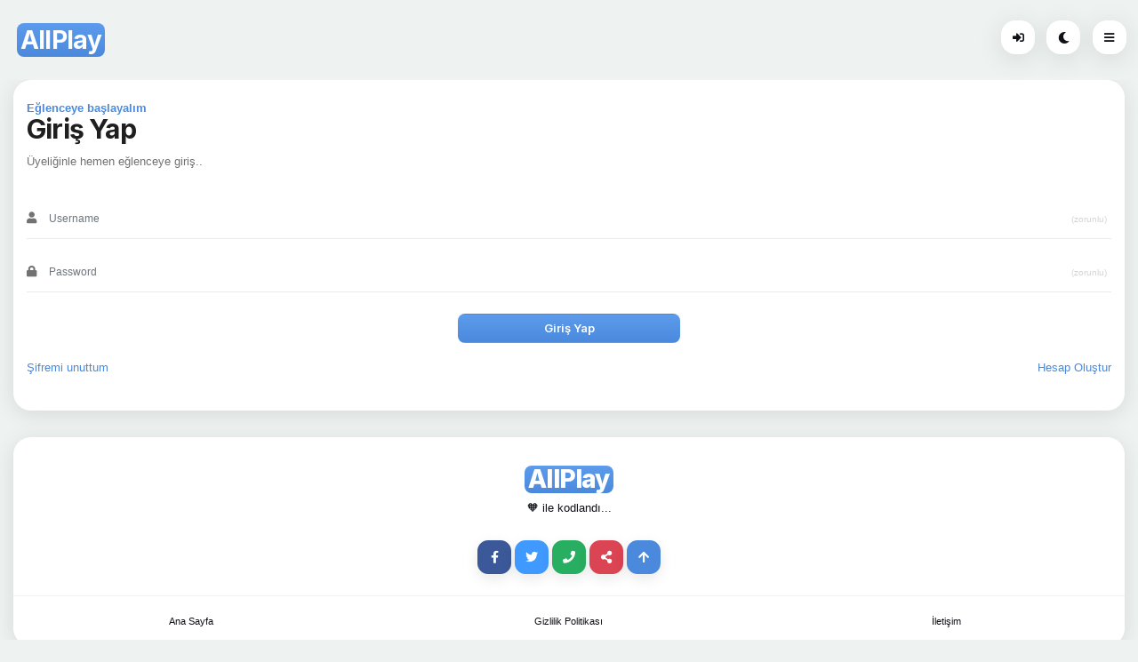

--- FILE ---
content_type: text/html; charset=UTF-8
request_url: https://allplay.mobi/login?url=/apk.php?gid=balloon-paradise
body_size: 4488
content:
<!DOCTYPE HTML>
<html lang="en">
<head>
    <!-- Google tag (gtag.js) -->
    <script async src="https://www.googletagmanager.com/gtag/js?id=AW-805971273"></script>
    <script>
        window.dataLayer = window.dataLayer || [];
        function gtag(){dataLayer.push(arguments);}
        gtag("js", new Date());

        gtag("config", "AW-805971273");
    </script>
    <!-- Google tag (gtag.js) -->
    <script async src="https://www.googletagmanager.com/gtag/js?id=AW-796561325"></script>
    <script>
        window.dataLayer = window.dataLayer || [];
        function gtag(){dataLayer.push(arguments);}
        gtag("js", new Date());

        gtag("config", "AW-796561325");
    </script>
    <meta http-equiv="Content-Type" content="text/html; charset=utf-8"/>
        <title>Üye girişi</title>
    <meta name="apple-mobile-web-app-capable" content="yes">
    <meta name="apple-mobile-web-app-status-bar-style" content="black-translucent">
    <meta name="viewport"
          content="width=device-width, initial-scale=1, minimum-scale=1, maximum-scale=1, viewport-fit=cover"/>
    <link rel="stylesheet" type="text/css" href="/styles/bootstrap.css">
    <link rel="stylesheet" type="text/css" href="/styles/style.css">
    <link href="https://fonts.googleapis.com/css2?family=Inter:wght@100;200;300;400;500;600;700;800;900&display=swap"
          rel="stylesheet">
    <link rel="stylesheet" type="text/css" href="/fonts/css/fontawesome-all.min.css">
    <link rel="manifest" href="/_manifest.json" data-pwa-version="set_in_manifest_and_pwa_js">
    <link rel="apple-touch-icon" sizes="180x180" href="/app/icons/icon-192x192.png">
</head>

<body class="theme-light">

<div id="preloader">
    <div class="spinner-border color-highlight" role="status"></div>
</div>
<div id="page">

    <div class="header header-fixed header-logo-center header-auto-show">
        <a href="/" class="header-title">AllPlay</a>
        <a href="#" data-back-button class="header-icon header-icon-1"><i class="fas fa-chevron-left"></i></a>
        <a href="#" data-menu="menu-main" class="header-icon header-icon-4"><i class="fas fa-bars"></i></a>
        <a href="#" data-toggle-theme class="header-icon header-icon-3 show-on-theme-dark"><i
                class="fas fa-sun"></i></a>
        <a href="#" data-toggle-theme class="header-icon header-icon-3 show-on-theme-light"><i class="fas fa-moon"></i></a>
    </div>

    <div class="page-title page-title-fixed">
        <h1><span class="gradient-highlight p-1 mx-1 color-white d-inline-block rounded-s border-0"><a href="/" class="color-white">AllPlay</a></span>
        </h1>
                    <a href="/login" class="page-title-icon shadow-xl bg-theme color-theme"><i class="fa fa-sign-in-alt"></i></a>
                    <!--        <a href="#" class="page-title-icon shadow-xl bg-theme color-theme" data-menu="menu-share"><i class="fa fa-share-alt"></i></a>-->
        <a href="#" class="page-title-icon shadow-xl bg-theme color-theme show-on-theme-light" data-toggle-theme><i
                class="fa fa-moon"></i></a>
        <a href="#" class="page-title-icon shadow-xl bg-theme color-theme show-on-theme-dark" data-toggle-theme><i
                class="fa fa-lightbulb color-yellow-dark"></i></a>
        <a href="#" class="page-title-icon shadow-xl bg-theme color-theme" data-menu="menu-main"><i
                class="fa fa-bars"></i></a>
    </div>
    <div class="page-title-clear"></div>

    <div class="page-content">

<div class="card card-style">
    <div class="content">
        <p class="font-600 color-highlight mb-n1">Eğlenceye başlayalım</p>
        <h1 class="font-30">Giriş Yap</h1>
        <p>
            Üyeliğinle hemen eğlenceye giriş..
        </p>
        
                <form action="loginpost" method="post">
            <input type="hidden" name="_token" value="rclP4r3VuEWXy8vcgM2F2TFtRIHNF6QcjjN1gRES" autocomplete="off">            <input type="hidden" name="action" value="submit"/>
            <div class="input-style no-borders has-icon validate-field mb-4">
                <i class="fa fa-user"></i>

                <input type="hidden" name="url" value=""/>
                <input type="name" name="username" class="form-control validate-name" id="form1a"
                       placeholder="Username">
                <label for="form1a" class="color-highlight">Username</label>
                <i class="fa fa-times disabled invalid color-red-dark"></i>
                <i class="fa fa-check disabled valid color-green-dark"></i>
                <em>(zorunlu)</em>
            </div>
            <div class="input-style no-borders has-icon validate-field mb-4">
                <i class="fa fa-lock"></i>
                <input type="password" name="password" class="form-control validate-password" id="form1ab"
                       placeholder="Password">
                <label for="form1ab" class="color-highlight">Password</label>
                <i class="fa fa-times disabled invalid color-red-dark"></i>
                <i class="fa fa-check disabled valid color-green-dark"></i>
                <em>(zorunlu)</em>
            </div>
            <button name="login" id="login" type="submit"
                    class="btn btn-full btn-center-xl font-600 font-13 gradient-highlight mt-4 rounded-s">Giriş Yap
            </button>

            <div class="row pt-3 mb-3">
                <div class="col-6 text-start">
                    <a href="#" data-menu="menu-cart" class="color-highlight">Şifremi unuttum</a>
                </div>
                <div class="col-6 text-end">
                    <a href="/register" class="color-highlight">Hesap Oluştur</a>
                </div>
            </div>

        </form>

    </div>
</div>
<div class="card card-style">
    <h4 class="font-28 text-center color-theme font-800 pt-3 mt-3"><span class="gradient-highlight p-1 mx-1 color-white d-inline-block rounded-s border-0">AllPlay</span></h4>
    <p class="boxed-text-l mb-4">
        <span class="color-theme">  🧡 ile kodlandı...</span>
    </p>
    <div class="text-center mb-4">
        <a href="#" class="icon icon-xs rounded-sm shadow-l mr-1 bg-facebook"><i class="fab fa-facebook-f"></i></a>
        <a href="#" class="icon icon-xs rounded-sm shadow-l mr-1 bg-twitter"><i class="fab fa-twitter"></i></a>
        <a href="#" class="icon icon-xs rounded-sm shadow-l mr-1 bg-phone"><i class="fa fa-phone"></i></a>
        <a href="#" data-menu="menu-share" class="icon icon-xs rounded-sm mr-1 shadow-l bg-red-dark"><i class="fa fa-share-alt"></i></a>
        <a href="#" class="back-to-top icon icon-xs rounded-sm shadow-l bg-highlight color-white"><i class="fa fa-arrow-up"></i></a>
    </div>
    <div class="divider mb-3"></div>
    <div class="row text-center mb-3 pl-3 pr-3">
        <a class="font-11 col-4 color-theme" href="/">Ana Sayfa</a>
        <a class="font-11 col-4 color-theme" data-menu="menu-gizlilik-politikasi" href="#">Gizlilik Politikası</a>
        <a class="font-11 col-4 color-theme" data-menu="menu-iletisim" href="#">İletişim</a>
    </div>
</div>
</div>
<!-- Page content ends here-->

<!-- menu cart -->
<div id="menu-cart"
     class="menu menu-box-bottom rounded-m bg-theme"
     data-menu-height="420">

    <div class="menu-title">
        <a href="#" class="close-menu"><i class="fa fa-times-circle"></i></a>
        <p class="color-highlight">Şifreni yeniden gönderelim</p>
        <h1 class="font-22 font-800">Şifremi Unuttum</h1>
    </div>

    <div class="content">

        <div class="divider mt-n2"></div>
        <h4 class="text-center pt-2">Şifrenizi yeniden alabilmek için kayıtlı olduğunuz telefon numarasından sifre yazıp 9093'e sms atarak yeni şifre alabilirsiniz</h4>
        <a href="#" class="close-menu btn btn-full gradient-highlight font-13 btn-m font-600 mt-3 rounded-s">Kapat</a>

    </div>

</div>
<!-- menu cart -->
<div id="menu-gizlilik-politikasi"f
     class="menu menu-box-bottom rounded-m bg-theme"
     data-menu-height="420">
    <div class="menu-title">
        <!--        <p class="color-highlight">Gizlilik Politikası</p>-->
        <h1 class="font-22 font-800">Gizlilik Politikası</h1>
        <a href="#" class="close-menu"><i class="fa fa-times-circle"></i></a>
    </div>

    <div class="content">

        <div class="divider mt-n2"></div>

        <p>Son güncellenme: 10/01/2023</p>
        <p>
            Güvenliğiniz bizim için önemli. Bu sebeple bizimle paylaşacağınız kişisel verileriz hassasiyetle korunmaktadır.
        </p>
        <p>
            Biz, AllPlay, veri sorumlusu olarak, bu gizlilik ve kişisel verilerin korunması politikası ile,
            hangi kişisel verilerinizin hangi amaçla işleneceği, işlenen verilerin kimlerle ve neden paylaşılabileceği,
            veri işleme yöntemimiz ve hukuki sebeplerimiz ile; işlenen verilerinize ilişkin haklarınızın neler olduğu
            hususunda sizleri aydınlatmayı amaçlıyoruz.
        </p>
        <h2 id="toplanan-kisisel-verileriniz-toplanma-yoentemi-ve-hukuki-sebebi">Toplanan Kişisel Verileriniz, Toplanma Yöntemi ve Hukuki Sebebi</h2>
        <p>
            IP adresiniz ve kullanıcı aracısı bilgileriniz, sadece analiz yapmak amacıyla ve çerezler (cookies) vb.
            teknolojiler vasıtasıyla, otomatik veya otomatik olmayan yöntemlerle ve bazen de analitik sağlayıcılar,
            reklam ağları, arama bilgi sağlayıcıları, teknoloji sağlayıcıları gibi üçüncü taraflardan elde edilerek,
            kaydedilerek, depolanarak ve güncellenerek, aramızdaki hizmet ve sözleşme ilişkisi çerçevesinde ve süresince,
            meşru menfaat işleme şartına dayanılarak işlenecektir.
        </p>
        <h2 id="kisisel-verilerinizin-islenme-amaci">Kişisel Verilerinizin İşlenme Amacı</h2>
        <p>
            Bizimle paylaştığınız kişisel verileriniz sadece analiz yapmak suretiyle; sunduğumuz hizmetlerin
            gerekliliklerini en iyi şekilde yerine getirebilmek, bu hizmetlere sizin tarafınızdan ulaşılabilmesini
            ve maksiumum düzeyde faydalanılabilmesini sağlamak, hizmetlerimizi, ihtiyaçlarınız doğrultusunda
            geliştirebilmek ve sizleri daha geniş kapsamlı hizmet sağlayıcıları ile yasal çerçeveler içerisinde
            buluşturabilmek ve kanundan doğan zorunlulukların (kişisel verilerin talep halinde adli ve idari makamlarla paylaşılması)
            yerine getirilebilmesi amacıyla, sözleşme ve hizmet süresince, amacına uygun ve ölçülü bir şekilde
            işlenecek ve güncellenecektir.
        </p>
        <h2 id="toplanan-kisisel-verilerin-kimlere-ve-hangi-amaclarla-aktarilabilecegi">Toplanan Kişisel Verilerin Kimlere ve Hangi Amaçlarla Aktarılabileceği</h2>
        <p>
            Bizimle paylaştığınız kişisel verileriniz; faaliyetlerimizi yürütmek üzere hizmet aldığımız ve/veya
            verdiğimiz, sözleşmesel ilişki içerisinde bulunduğumuz,iş birliği yaptığımız, yurt içi ve yurt dışındaki
            3. şahıslar ile kurum ve kuruluşlara ve talep halinde adli ve idari makamlara, gerekli teknik ve idari
            önlemler alınması koşulu ile aktarılabilecektir.
        </p>
        <h2 id="kisisel-verileri-islenen-kisi-olarak-haklariniz">Kişisel Verileri İşlenen Kişi Olarak Haklarınız</h2>
        <p>KVKK madde 11 uyarınca herkes, veri sorumlusuna başvurarak aşağıdaki haklarını kullanabilir:</p>
        <ol type="a">
            <li>Kişisel veri işlenip işlenmediğini öğrenme,</li>
            <li>Kişisel verileri işlenmişse buna ilişkin bilgi talep etme,</li>
            <li>Kişisel verilerin işlenme amacını ve bunların amacına uygun kullanılıp kullanılmadığını öğrenme,</li>
            <li>Yurt içinde veya yurt dışında kişisel verilerin aktarıldığı üçüncü kişileri bilme,</li>
            <li>Kişisel verilerin eksik veya yanlış işlenmiş olması hâlinde bunların düzeltilmesini isteme,</li>
            <li>Kişisel verilerin silinmesini veya yok edilmesini isteme,</li>
            <li>(e) ve (f) bentleri uyarınca yapılan işlemlerin, kişisel verilerin aktarıldığı üçüncü kişilere bildirilmesini isteme,</li>
            <li>İşlenen verilerin münhasıran otomatik sistemler vasıtasıyla analiz edilmesi suretiyle kişinin kendisi aleyhine bir sonucun ortaya çıkmasına itiraz etme,</li>
            <li>Kişisel verilerin kanuna aykırı olarak işlenmesi sebebiyle zarara uğraması hâlinde zararın giderilmesini talep etme, haklarına sahiptir.</li>
        </ol>
        <p>Yukarıda sayılan haklarınızı kullanmak üzere info@allplay.mobi üzerinden bizimle iletişime geçebilirsiniz.</p>
        <h2 id="iletisim">İletişim</h2>
        <p>
            Sizlere hizmet sunabilmek amaçlı analizler yapabilmek için, sadece gerekli olan kişisel verilerinizin,
            işbu gizlilik ve kişisel verilerin işlenmesi politikası uyarınca işlenmesini, kabul edip etmemek hususunda
            tamamen özgürsünüz. Siteyi kullanmaya devam ettiğiniz takdirde kabul etmiş olduğunuz tarafımızca
            varsayılacak olup, daha ayrıntılı bilgi için bizimle info@allplay.mobi e-mail adresi üzerinden iletişime
            geçmekten lütfen çekinmeyiniz.
        </p>

        <a href="#" class="close-menu btn btn-full gradient-highlight font-13 btn-m font-600 mt-3 rounded-s">Kapat</a>
        <p></p>
        <p></p>
        <p></p>
    </div>
</div>

<div id="menu-iletisim"
     class="menu menu-box-bottom rounded-m bg-theme"
     data-menu-height="420">
    <div class="menu-title">
        <!--        <p class="color-highlight">Gizlilik Politikası</p>-->
        <h1 class="font-22 font-800">İletişim</h1>
        <a href="#" class="close-menu"><i class="fa fa-times-circle"></i></a>
    </div>

    <div class="content">

        <div class="divider mt-n2"></div>
        <h4>İletişim Kur</h4>
        info@allplay.mobi adresine mail göndererek iletişim kurabilirsiniz.

        <p>
        <h4>İptal Talebi</h4>
        Aboneliğinizi iptal etmek için iptal yazıp 9093'e mesaj gönderebilirsiniz
        <br>
        Müşteri Hizmetleri: 05074628917
        </p>
        <a href="#" class="close-menu btn btn-full gradient-highlight font-13 btn-m font-600 mt-3 rounded-s">Kapat</a>
        <p></p>
        <p></p>
        <p></p>
    </div>
</div>


<!-- Added to Bookmarks Menu-->
<div id="menu-heart"
     class="menu menu-box-modal rounded-m"
     data-menu-hide="800"
     data-menu-width="250"
     data-menu-height="170">

    <h1 class="text-center mt-3 pt-2">
        <i class="fa fa-check-circle color-green-dark fa-3x"></i>
    </h1>
    <h3 class="text-center pt-2">Saved to Favorites</h3>
</div>
<!-- Added to Cart Menu-->
<div id="menu-added"
     class="menu menu-box-modal rounded-m"
     data-menu-hide="800"
     data-menu-width="250"
     data-menu-height="170">

    <h1 class="text-center mt-3 pt-2">
        <i class="fa fa-shopping-bag color-brown-dark fa-3x"></i>
    </h1>
    <h3 class="text-center pt-2">Added to Cart</h3>
</div>

<!-- Main Menu-->
<div id="menu-main" class="menu menu-box-left rounded-0" data-menu-load="/menu-main" data-menu-width="280" data-menu-active="nav-homepages"></div>

<!-- Share Menu-->
<div id="menu-share" class="menu menu-box-bottom rounded-m" data-menu-load="/menu-share" data-menu-height="370"></div>


<!-- Colors Menu-->
<div id="menu-colors" class="menu menu-box-bottom rounded-m" data-menu-load="/menu-colors" data-menu-height="480"></div>


</div>

<script type="text/javascript" src="/scripts/bootstrap.min.js"></script>
<script type="text/javascript" src="/scripts/custom.js"></script>
<script
    src="https://code.jquery.com/jquery-1.11.2.min.js"
    integrity="sha256-Ls0pXSlb7AYs7evhd+VLnWsZ/AqEHcXBeMZUycz/CcA="
    crossorigin="anonymous"></script>
<script src="https://www.allplay.mobi/player.js"></script>

<script>
    $(document).ready(function () {
        $('.mediPlayer').mediaPlayer();
    });
</script>
</body>


--- FILE ---
content_type: text/html; charset=UTF-8
request_url: https://allplay.mobi/menu-main
body_size: 1531
content:
<div class="card rounded-0 bg-6" data-card-height="150">
    <div class="card-top">
        <a href="#" class="close-menu float-end me-2 text-center mt-3 icon-40 notch-clear"><i class="fa fa-times color-white"></i></a>
    </div>
    <div class="card-bottom">
        <h1 class="color-white ps-3 mb-n1 font-28">AllPlay</h1>
        <p class="mb-2 ps-3 font-12 color-white opacity-50">Welcome to the Future</p>
    </div>
    <div class="card-overlay bg-gradient"></div>
</div>
<div class="mt-4"></div>
<h6 class="menu-divider">Library</h6>
<div class="list-group list-custom-small list-menu">
    <a id="nav-homepages" href="/">
        <i class="fa fa-home gradient-green color-white"></i>
        <span>Ana Sayfa</span>
        <i class="fa fa-angle-right"></i>
    </a>
    <a id="nav-games" href="/games">
        <i class="fa fa-gamepad gradient-blue color-white"></i>
        <span>Oyunlar</span>
        <i class="fa fa-angle-right"></i>
    </a>
    <a id="navs-videos" href="/videos">
        <i class="fa fa-video gradient-pink color-white"></i>
        <span>Videolar</span>
        <i class="fa fa-angle-right"></i>
    </a>
    <a id="navs-ringtones" href="/ringtones">
        <i class="fa fa-music gradient-blue color-white"></i>
        <span>Zil Sesleri</span>
        <i class="fa fa-angle-right"></i>
    </a>
    <!--    <a id="navs-compsonsents" href="#">-->
    <!--        <i class="fab fa-app-store gradient-red color-white"></i>-->
    <!--        <span>Uygulamalar</span>-->
    <!--        <i class="fa fa-angle-right"></i>-->
    <!--    </a>-->
    <!--    <a id="navs-wallpaper" href="#">-->
    <!--        <i class="fab fa-app-store gradient-yellow color-white"></i>-->
    <!--        <span>Hareketli Duvar Kağıtları</span>-->
    <!--        <i class="fa fa-angle-right"></i>-->
    <!--    </a>-->
    <a id="nav-cookie-policy" data-menu="menu-gizlilik-politikasi" href="#">
        <i class="fa fa-cookie-bite gradient-magenta color-white"></i>
        <span>Çerez Politikası</span>
        <i class="fa fa-angle-right"></i>
    </a>
</div>
<h6 class="menu-divider mt-4">Ayarlar</h6>
<div class="list-group list-custom-small list-menu">
    <a href="#" data-menu="menu-colors">
        <i class="fa fa-brush gradient-highlight color-white"></i>
        <span>Renkler</span>
        <i class="fa fa-angle-right"></i>
    </a>
    <a href="#" data-toggle-theme="" data-trigger-switch="switch-dark-mode">
        <i class="fa fa-moon gradient-dark color-white"></i>
        <span>Dark Mode</span>
        <div class="custom-control small-switch ios-switch">
            <input data-toggle-theme type="checkbox" class="ios-input" id="toggle-dark-menu">
            <label class="custom-control-label" for="toggle-dark-menu"></label>
        </div>
    </a>
</div>

<h6 class="menu-divider font-10 mt-4">
    Made with <i class="fa fa-heart color-red-dark pl-1 pr-1"></i> AllPlay <span class="copyright-year">2026</span></h6>


--- FILE ---
content_type: text/html; charset=UTF-8
request_url: https://allplay.mobi/menu-share
body_size: 1058
content:
<div class="menu-title">
    <p class="color-highlight">Tap a link to</p>
    <h1>Share</h1>
    <a href="#" class="close-menu"><i class="fa fa-times-circle"></i></a>
</div>
<div class="divider divider-margins mt-3 mb-0"></div>
<div class="content mt-0">
    <div class="list-group list-custom-small list-icon-0">
        <a href="auto_generated" class="external-link shareToFacebook">
            <i class="fab fa-facebook-f font-12 bg-facebook color-white shadow-l rounded-s"></i>
            <span>Facebook</span>
            <i class="fa fa-angle-right pr-1"></i>
        </a>
        <a href="auto_generated" class="external-link shareToTwitter">
            <i class="fab fa-twitter font-12 bg-twitter color-white shadow-l rounded-s"></i>
            <span>Twitter</span>
            <i class="fa fa-angle-right pr-1"></i>
        </a>
        <a href="auto_generated" class="external-link shareToLinkedIn">
            <i class="fab fa-linkedin-in font-12 bg-linkedin color-white shadow-l rounded-s"></i>
            <span>LinkedIn</span>
            <i class="fa fa-angle-right pr-1"></i>
        </a>
        <a href="auto_generated" class="external-link shareToWhatsApp">
            <i class="fab fa-whatsapp font-12 bg-whatsapp color-white shadow-l rounded-s"></i>
            <span>WhatsApp</span>
            <i class="fa fa-angle-right pr-1"></i>
        </a>
        <a href="auto_generated" class="external-link shareToMail border-0">
            <i class="fa fa-envelope font-12 bg-mail color-white shadow-l rounded-s"></i>
            <span>Email</span>
            <i class="fa fa-angle-right pr-1"></i>
        </a>
    </div>
</div>


--- FILE ---
content_type: text/html; charset=UTF-8
request_url: https://allplay.mobi/menu-colors
body_size: 1158
content:
<div class="menu-title">
    <p class="color-highlight font-600">Favorini Seç</p>
    <h1>Highlight</h1>
    <a href="#" class="close-menu"><i class="fa fa-times-circle"></i></a>
</div>
<div class="divider divider-margins mt-3 mb-2"></div>
<div class="content mt-0 ms-0 me-0">
    <div class="row mb-0">
        <div class="col-6">
            <div class="list-group list-custom-small list-menu">
                <a href="#" data-change-highlight="blue">
                    <i class="gradient-blue color-white"></i>
                    <span>Blue</span>
                </a>
                <a href="#" data-change-highlight="red">
                    <i class="gradient-red color-white"></i>
                    <span>Red</span>
                </a>
                <a href="#" data-change-highlight="orange">
                    <i class="gradient-orange color-white"></i>
                    <span>Orange</span>
                </a>
                <a href="#" data-change-highlight="green">
                    <i class="gradient-green color-white"></i>
                    <span>Green</span>
                </a>
                <a href="#" data-change-highlight="yellow">
                    <i class="gradient-yellow color-white"></i>
                    <span>Yellow</span>
                </a>
            </div>
        </div>
        <div class="col-6">
            <div class="list-group list-custom-small list-menu">
                <a href="#" data-change-highlight="dark">
                    <i class="gradient-dark color-white"></i>
                    <span>Dark</span>
                </a>
                <a href="#" data-change-highlight="gray">
                    <i class="gradient-gray color-white"></i>
                    <span>Gray</span>
                </a>
                <a href="#" data-change-highlight="teal">
                    <i class="gradient-teal color-white"></i>
                    <span>Teal</span>
                </a>
                <a href="#" data-change-highlight="magenta">
                    <i class="gradient-magenta color-white"></i>
                    <span>Plum</span>
                </a>
                <a href="#" data-change-highlight="brown">
                    <i class="gradient-brown color-white"></i>
                    <span>Brown</span>
                </a>
            </div>
        </div>
    </div>
</div>
<div class="divider divider-margins mt-2"></div>
<a href="#" class="close-menu btn btn-margins btn-m font-13 rounded-s shadow-xl btn-full gradient-highlight border-0 font-700 text-uppercase">Uygula</a>


--- FILE ---
content_type: text/css
request_url: https://allplay.mobi/styles/style.css
body_size: 19031
content:
@charset "UTF-8";
/*Typography Settings*/
body {
  font-size: 13px;
  font-family: "Roboto", sans-serif !important;
  line-height: 24px !important;
  color: #727272 !important;
  background-color: #eef2f1;
}

h1, h2, h3, h4, h5, h6 {
  font-weight: 700;
  color: #1f1f1f;
  font-family: "Inter", sans-serif !important;
  margin-bottom: 5px;
  letter-spacing: -0.8px;
}

h1 {
  font-size: 24px;
  line-height: 30px;
  padding-bottom: 5px;
}

h2 {
  font-size: 21px;
  line-height: 25px;
}

h3 {
  font-size: 20px;
  line-height: 24px;
}

h4 {
  font-size: 18px;
  line-height: 23px;
}

h5 {
  font-size: 16px;
  line-height: 22px;
}

a {
  text-decoration: none !important;
}

p {
  color: #727272;
  margin-bottom: 30px;
  padding-bottom: 0px;
}

/*Page Stucture Settings*/
body {
  min-height: 60vh;
}

.notch-clear {
  padding-top: calc(0px + (constant(safe-area-inset-top))*0.8) !important;
  padding-top: calc(0px + (env(safe-area-inset-top))*0.8) !important;
}

.notch-push {
  transform: translateY(-150%) !important;
  top: calc(0px + (constant(safe-area-inset-top))*0.8) !important;
  top: calc(0px + (env(safe-area-inset-top))*0.8) !important;
}

#page {
  position: relative;
  min-height: 60vh;
}

.page-content {
  overflow-x: hidden;
  transition: all 300ms ease;
  z-index: 90;
  padding-bottom: 80px;
  padding-bottom: calc(80px + (constant(safe-area-inset-bottom))*1.1);
  padding-bottom: calc(80px + (env(safe-area-inset-bottom))*1.1);
}

.content-box {
  background-color: #FFFFFF;
  border-radius: 20px;
  margin-left: 15px;
  margin-right: 15px;
  box-shadow: 0 2px 14px 0 rgba(0, 0, 0, 0.08);
}

/*Content Boxes*/
.content {
  margin: 20px 15px 20px 15px;
}
.content p:last-child {
  margin-bottom: 0px;
}

.content-full {
  margin: 0px;
}

.content-boxed {
  padding: 20px 15px 0px 15px;
}

/*Logos*/
.header-logo {
  background-size: 28px 28px;
  width: 50px;
}

.footer .footer-logo {
  background-size: 80px 80px;
  height: 80px !important;
  margin-bottom: 20px !important;
}

.theme-light .header .header-logo {
  background-image: url(../images/preload-logo.png);
}

.theme-dark .header .header-logo {
  background-image: url(../images/preload-logo.png);
}

.theme-light .footer .footer-logo {
  background-image: url(../images/preload-logo.png);
}

.theme-dark .footer .footer-logo {
  background-image: url(../images/preload-logo.png);
}

/* Generating Color Pack*/
.color-highlight {
  color: #4A89DC !important;
}

.bg-highlight {
  background-color: #4A89DC !important;
  color: #FFF !important;
}

.border-highlight {
  border-color: #4A89DC !important;
}

.gradient-highlight {
  background-image: linear-gradient(to bottom, #5D9CEC, #4A89DC) !important;
  color: #FFF;
}

.color-highlight-light {
  color: #5D9CEC !important;
}

.bg-highlight-light {
  background-color: #5D9CEC !important;
  color: #FFF !important;
}

.bg-fade-highlight-dark {
  background-color: !important;
  color: #FFF !important;
}

.bg-fade-highlight-light {
  background-color: !important;
  color: #FFF !important;
}

.color-highlight-dark {
  color: #4A89DC !important;
}

.color-icon-highlight {
  stroke: #4A89DC !important;
  fill: !important;
}

.bg-highlight-dark {
  background-color: #4A89DC !important;
  color: #FFF !important;
}

.border-highlight-light {
  border-color: #5D9CEC !important;
}

.border-highlight-dark {
  border-color: #4A89DC !important;
}

.focus-highlight:focus {
  border-color: #4A89DC !important;
}

.gradient-highlight {
  background-image: linear-gradient(to bottom, #5D9CEC, #4A89DC);
}

.color-green-light {
  color: #A0D468 !important;
}

.bg-green-light {
  background-color: #A0D468 !important;
  color: #FFF !important;
}

.bg-fade-green-dark {
  background-color: rgba(140, 193, 82, 0.7) !important;
  color: #FFF !important;
}

.bg-fade-green-light {
  background-color: rgba(140, 193, 82, 0.3) !important;
  color: #FFF !important;
}

.color-green-dark {
  color: #8CC152 !important;
}

.color-icon-green {
  stroke: #8CC152 !important;
  fill: rgba(140, 193, 82, 0.3) !important;
}

.bg-green-dark {
  background-color: #8CC152 !important;
  color: #FFF !important;
}

.border-green-light {
  border-color: #A0D468 !important;
}

.border-green-dark {
  border-color: #8CC152 !important;
}

.focus-green:focus {
  border-color: #8CC152 !important;
}

.gradient-green {
  background-image: linear-gradient(to bottom, #A0D468, #8CC152);
}

.color-grass-light {
  color: #34cc73 !important;
}

.bg-grass-light {
  background-color: #34cc73 !important;
  color: #FFF !important;
}

.bg-fade-grass-dark {
  background-color: rgba(140, 193, 82, 0.7) !important;
  color: #FFF !important;
}

.bg-fade-grass-light {
  background-color: rgba(140, 193, 82, 0.3) !important;
  color: #FFF !important;
}

.color-grass-dark {
  color: #2ABA66 !important;
}

.color-icon-grass {
  stroke: #2ABA66 !important;
  fill: rgba(140, 193, 82, 0.3) !important;
}

.bg-grass-dark {
  background-color: #2ABA66 !important;
  color: #FFF !important;
}

.border-grass-light {
  border-color: #34cc73 !important;
}

.border-grass-dark {
  border-color: #2ABA66 !important;
}

.focus-grass:focus {
  border-color: #2ABA66 !important;
}

.gradient-grass {
  background-image: linear-gradient(to bottom, #34cc73, #2ABA66);
}

.color-red-light {
  color: #ED5565 !important;
}

.bg-red-light {
  background-color: #ED5565 !important;
  color: #FFF !important;
}

.bg-fade-red-dark {
  background-color: rgba(218, 68, 83, 0.7) !important;
  color: #FFF !important;
}

.bg-fade-red-light {
  background-color: rgba(218, 68, 83, 0.3) !important;
  color: #FFF !important;
}

.color-red-dark {
  color: #DA4453 !important;
}

.color-icon-red {
  stroke: #DA4453 !important;
  fill: rgba(218, 68, 83, 0.3) !important;
}

.bg-red-dark {
  background-color: #DA4453 !important;
  color: #FFF !important;
}

.border-red-light {
  border-color: #ED5565 !important;
}

.border-red-dark {
  border-color: #DA4453 !important;
}

.focus-red:focus {
  border-color: #DA4453 !important;
}

.gradient-red {
  background-image: linear-gradient(to bottom, #ED5565, #DA4453);
}

.color-orange-light {
  color: #FC6E51 !important;
}

.bg-orange-light {
  background-color: #FC6E51 !important;
  color: #FFF !important;
}

.bg-fade-orange-dark {
  background-color: rgba(233, 87, 63, 0.7) !important;
  color: #FFF !important;
}

.bg-fade-orange-light {
  background-color: rgba(233, 87, 63, 0.3) !important;
  color: #FFF !important;
}

.color-orange-dark {
  color: #E9573F !important;
}

.color-icon-orange {
  stroke: #E9573F !important;
  fill: rgba(233, 87, 63, 0.3) !important;
}

.bg-orange-dark {
  background-color: #E9573F !important;
  color: #FFF !important;
}

.border-orange-light {
  border-color: #FC6E51 !important;
}

.border-orange-dark {
  border-color: #E9573F !important;
}

.focus-orange:focus {
  border-color: #E9573F !important;
}

.gradient-orange {
  background-image: linear-gradient(to bottom, #FC6E51, #E9573F);
}

.color-yellow-light {
  color: #FFCE54 !important;
}

.bg-yellow-light {
  background-color: #FFCE54 !important;
  color: #FFF !important;
}

.bg-fade-yellow-dark {
  background-color: rgba(246, 187, 66, 0.7) !important;
  color: #FFF !important;
}

.bg-fade-yellow-light {
  background-color: rgba(246, 187, 66, 0.3) !important;
  color: #FFF !important;
}

.color-yellow-dark {
  color: #F6BB42 !important;
}

.color-icon-yellow {
  stroke: #F6BB42 !important;
  fill: rgba(246, 187, 66, 0.3) !important;
}

.bg-yellow-dark {
  background-color: #F6BB42 !important;
  color: #FFF !important;
}

.border-yellow-light {
  border-color: #FFCE54 !important;
}

.border-yellow-dark {
  border-color: #F6BB42 !important;
}

.focus-yellow:focus {
  border-color: #F6BB42 !important;
}

.gradient-yellow {
  background-image: linear-gradient(to bottom, #FFCE54, #F6BB42);
}

.color-sunny-light {
  color: #f0b31b !important;
}

.bg-sunny-light {
  background-color: #f0b31b !important;
  color: #FFF !important;
}

.bg-fade-sunny-dark {
  background-color: rgba(246, 187, 66, 0.7) !important;
  color: #FFF !important;
}

.bg-fade-sunny-light {
  background-color: rgba(246, 187, 66, 0.3) !important;
  color: #FFF !important;
}

.color-sunny-dark {
  color: #d99914 !important;
}

.color-icon-sunny {
  stroke: #d99914 !important;
  fill: rgba(246, 187, 66, 0.3) !important;
}

.bg-sunny-dark {
  background-color: #d99914 !important;
  color: #FFF !important;
}

.border-sunny-light {
  border-color: #f0b31b !important;
}

.border-sunny-dark {
  border-color: #d99914 !important;
}

.focus-sunny:focus {
  border-color: #d99914 !important;
}

.gradient-sunny {
  background-image: linear-gradient(to bottom, #f0b31b, #d99914);
}

.color-blue-light {
  color: #5D9CEC !important;
}

.bg-blue-light {
  background-color: #5D9CEC !important;
  color: #FFF !important;
}

.bg-fade-blue-dark {
  background-color: rgba(74, 137, 220, 0.7) !important;
  color: #FFF !important;
}

.bg-fade-blue-light {
  background-color: rgba(74, 137, 220, 0.3) !important;
  color: #FFF !important;
}

.color-blue-dark {
  color: #4A89DC !important;
}

.color-icon-blue {
  stroke: #4A89DC !important;
  fill: rgba(74, 137, 220, 0.3) !important;
}

.bg-blue-dark {
  background-color: #4A89DC !important;
  color: #FFF !important;
}

.border-blue-light {
  border-color: #5D9CEC !important;
}

.border-blue-dark {
  border-color: #4A89DC !important;
}

.focus-blue:focus {
  border-color: #4A89DC !important;
}

.gradient-blue {
  background-image: linear-gradient(to bottom, #5D9CEC, #4A89DC);
}

.color-teal-light {
  color: #A0CECB !important;
}

.bg-teal-light {
  background-color: #A0CECB !important;
  color: #FFF !important;
}

.bg-fade-teal-dark {
  background-color: rgba(125, 177, 177, 0.7) !important;
  color: #FFF !important;
}

.bg-fade-teal-light {
  background-color: rgba(125, 177, 177, 0.3) !important;
  color: #FFF !important;
}

.color-teal-dark {
  color: #7DB1B1 !important;
}

.color-icon-teal {
  stroke: #7DB1B1 !important;
  fill: rgba(125, 177, 177, 0.3) !important;
}

.bg-teal-dark {
  background-color: #7DB1B1 !important;
  color: #FFF !important;
}

.border-teal-light {
  border-color: #A0CECB !important;
}

.border-teal-dark {
  border-color: #7DB1B1 !important;
}

.focus-teal:focus {
  border-color: #7DB1B1 !important;
}

.gradient-teal {
  background-image: linear-gradient(to bottom, #A0CECB, #7DB1B1);
}

.color-mint-light {
  color: #48CFAD !important;
}

.bg-mint-light {
  background-color: #48CFAD !important;
  color: #FFF !important;
}

.bg-fade-mint-dark {
  background-color: rgba(55, 188, 155, 0.7) !important;
  color: #FFF !important;
}

.bg-fade-mint-light {
  background-color: rgba(55, 188, 155, 0.3) !important;
  color: #FFF !important;
}

.color-mint-dark {
  color: #37BC9B !important;
}

.color-icon-mint {
  stroke: #37BC9B !important;
  fill: rgba(55, 188, 155, 0.3) !important;
}

.bg-mint-dark {
  background-color: #37BC9B !important;
  color: #FFF !important;
}

.border-mint-light {
  border-color: #48CFAD !important;
}

.border-mint-dark {
  border-color: #37BC9B !important;
}

.focus-mint:focus {
  border-color: #37BC9B !important;
}

.gradient-mint {
  background-image: linear-gradient(to bottom, #48CFAD, #37BC9B);
}

.color-pink-light {
  color: #EC87C0 !important;
}

.bg-pink-light {
  background-color: #EC87C0 !important;
  color: #FFF !important;
}

.bg-fade-pink-dark {
  background-color: rgba(215, 112, 173, 0.7) !important;
  color: #FFF !important;
}

.bg-fade-pink-light {
  background-color: rgba(215, 112, 173, 0.3) !important;
  color: #FFF !important;
}

.color-pink-dark {
  color: #D770AD !important;
}

.color-icon-pink {
  stroke: #D770AD !important;
  fill: rgba(215, 112, 173, 0.3) !important;
}

.bg-pink-dark {
  background-color: #D770AD !important;
  color: #FFF !important;
}

.border-pink-light {
  border-color: #EC87C0 !important;
}

.border-pink-dark {
  border-color: #D770AD !important;
}

.focus-pink:focus {
  border-color: #D770AD !important;
}

.gradient-pink {
  background-image: linear-gradient(to bottom, #EC87C0, #D770AD);
}

.color-pink2-light {
  color: #ff5982 !important;
}

.bg-pink2-light {
  background-color: #ff5982 !important;
  color: #FFF !important;
}

.bg-fade-pink2-dark {
  background-color: rgba(215, 112, 173, 0.7) !important;
  color: #FFF !important;
}

.bg-fade-pink2-light {
  background-color: rgba(215, 112, 173, 0.3) !important;
  color: #FFF !important;
}

.color-pink2-dark {
  color: #fb3365 !important;
}

.color-icon-pink2 {
  stroke: #fb3365 !important;
  fill: rgba(215, 112, 173, 0.3) !important;
}

.bg-pink2-dark {
  background-color: #fb3365 !important;
  color: #FFF !important;
}

.border-pink2-light {
  border-color: #ff5982 !important;
}

.border-pink2-dark {
  border-color: #fb3365 !important;
}

.focus-pink2:focus {
  border-color: #fb3365 !important;
}

.gradient-pink2 {
  background-image: linear-gradient(to bottom, #ff5982, #fb3365);
}

.color-magenta-light {
  color: #AC92EC !important;
}

.bg-magenta-light {
  background-color: #AC92EC !important;
  color: #FFF !important;
}

.bg-fade-magenta-dark {
  background-color: rgba(150, 122, 220, 0.7) !important;
  color: #FFF !important;
}

.bg-fade-magenta-light {
  background-color: rgba(150, 122, 220, 0.3) !important;
  color: #FFF !important;
}

.color-magenta-dark {
  color: #967ADC !important;
}

.color-icon-magenta {
  stroke: #967ADC !important;
  fill: rgba(150, 122, 220, 0.3) !important;
}

.bg-magenta-dark {
  background-color: #967ADC !important;
  color: #FFF !important;
}

.border-magenta-light {
  border-color: #AC92EC !important;
}

.border-magenta-dark {
  border-color: #967ADC !important;
}

.focus-magenta:focus {
  border-color: #967ADC !important;
}

.gradient-magenta {
  background-image: linear-gradient(to bottom, #AC92EC, #967ADC);
}

.color-brown-light {
  color: #BAA286 !important;
}

.bg-brown-light {
  background-color: #BAA286 !important;
  color: #FFF !important;
}

.bg-fade-brown-dark {
  background-color: rgba(170, 142, 105, 0.7) !important;
  color: #FFF !important;
}

.bg-fade-brown-light {
  background-color: rgba(170, 142, 105, 0.3) !important;
  color: #FFF !important;
}

.color-brown-dark {
  color: #AA8E69 !important;
}

.color-icon-brown {
  stroke: #AA8E69 !important;
  fill: rgba(170, 142, 105, 0.3) !important;
}

.bg-brown-dark {
  background-color: #AA8E69 !important;
  color: #FFF !important;
}

.border-brown-light {
  border-color: #BAA286 !important;
}

.border-brown-dark {
  border-color: #AA8E69 !important;
}

.focus-brown:focus {
  border-color: #AA8E69 !important;
}

.gradient-brown {
  background-image: linear-gradient(to bottom, #BAA286, #AA8E69);
}

.color-gray-light {
  color: #e2e5ea !important;
}

.bg-gray-light {
  background-color: #e2e5ea !important;
  color: #FFF !important;
}

.bg-fade-gray-dark {
  background-color: rgba(170, 178, 189, 0.7) !important;
  color: #FFF !important;
}

.bg-fade-gray-light {
  background-color: rgba(170, 178, 189, 0.3) !important;
  color: #FFF !important;
}

.color-gray-dark {
  color: #AAB2BD !important;
}

.color-icon-gray {
  stroke: #AAB2BD !important;
  fill: rgba(170, 178, 189, 0.3) !important;
}

.bg-gray-dark {
  background-color: #AAB2BD !important;
  color: #FFF !important;
}

.border-gray-light {
  border-color: #e2e5ea !important;
}

.border-gray-dark {
  border-color: #AAB2BD !important;
}

.focus-gray:focus {
  border-color: #AAB2BD !important;
}

.gradient-gray {
  background-image: linear-gradient(to bottom, #e2e5ea, #AAB2BD);
}

.color-aqua-light {
  color: #4FC1E9 !important;
}

.bg-aqua-light {
  background-color: #4FC1E9 !important;
  color: #FFF !important;
}

.bg-fade-aqua-dark {
  background-color: rgba(67, 74, 84, 0.7) !important;
  color: #FFF !important;
}

.bg-fade-aqua-light {
  background-color: rgba(67, 74, 84, 0.3) !important;
  color: #FFF !important;
}

.color-aqua-dark {
  color: #3BAFDA !important;
}

.color-icon-aqua {
  stroke: #3BAFDA !important;
  fill: rgba(67, 74, 84, 0.3) !important;
}

.bg-aqua-dark {
  background-color: #3BAFDA !important;
  color: #FFF !important;
}

.border-aqua-light {
  border-color: #4FC1E9 !important;
}

.border-aqua-dark {
  border-color: #3BAFDA !important;
}

.focus-aqua:focus {
  border-color: #3BAFDA !important;
}

.gradient-aqua {
  background-image: linear-gradient(to bottom, #4FC1E9, #3BAFDA);
}

.color-night-light {
  color: #222529 !important;
}

.bg-night-light {
  background-color: #222529 !important;
  color: #FFF !important;
}

.bg-fade-night-dark {
  background-color: rgba(67, 74, 84, 0.7) !important;
  color: #FFF !important;
}

.bg-fade-night-light {
  background-color: rgba(67, 74, 84, 0.3) !important;
  color: #FFF !important;
}

.color-night-dark {
  color: #16181c !important;
}

.color-icon-night {
  stroke: #16181c !important;
  fill: rgba(67, 74, 84, 0.3) !important;
}

.bg-night-dark {
  background-color: #16181c !important;
  color: #FFF !important;
}

.border-night-light {
  border-color: #222529 !important;
}

.border-night-dark {
  border-color: #16181c !important;
}

.focus-night:focus {
  border-color: #16181c !important;
}

.gradient-night {
  background-image: linear-gradient(to bottom, #222529, #16181c);
}

.color-dark-light {
  color: #656D78 !important;
}

.bg-dark-light {
  background-color: #656D78 !important;
  color: #FFF !important;
}

.bg-fade-dark-dark {
  background-color: rgba(67, 74, 84, 0.7) !important;
  color: #FFF !important;
}

.bg-fade-dark-light {
  background-color: rgba(67, 74, 84, 0.3) !important;
  color: #FFF !important;
}

.color-dark-dark {
  color: #434A54 !important;
}

.color-icon-dark {
  stroke: #434A54 !important;
  fill: rgba(67, 74, 84, 0.3) !important;
}

.bg-dark-dark {
  background-color: #434A54 !important;
  color: #FFF !important;
}

.border-dark-light {
  border-color: #656D78 !important;
}

.border-dark-dark {
  border-color: #434A54 !important;
}

.focus-dark:focus {
  border-color: #434A54 !important;
}

.gradient-dark {
  background-image: linear-gradient(to bottom, #656D78, #434A54);
}

.theme-light input:not([type=submit]):not(.focus-color):focus, .theme-light select:focus, .theme-light textarea:active {
  border-color: rgba(0, 0, 0, 0.3) !important;
}

.theme-light [data-card-height=cover] input:not([type=submit]):not(.focus-color):focus, .theme-light [data-card-height=cover] select:focus, .theme-light [data-card-height=cover] textarea:active {
  border-color: rgba(255, 255, 255, 0.3) !important;
}

.theme-dark input:not([type=submit]):not(.focus-color):focus, .theme-dark select:focus, .theme-dark textarea:active {
  border-color: rgba(255, 255, 255, 0.3) !important;
}

/*Social Colors*/
.color-facebook {
  color: #3b5998 !important;
}

.bg-facebook {
  background-color: #3b5998 !important;
  color: #FFF;
}

.color-linkedin {
  color: #0077B5 !important;
}

.bg-linkedin {
  background-color: #0077B5 !important;
  color: #FFF;
}

.color-twitter {
  color: #4099ff !important;
}

.bg-twitter {
  background-color: #4099ff !important;
  color: #FFF;
}

.color-google {
  color: #d34836 !important;
}

.bg-google {
  background-color: #d34836 !important;
  color: #FFF;
}

.color-whatsapp {
  color: #34AF23 !important;
}

.bg-whatsapp {
  background-color: #34AF23 !important;
  color: #FFF;
}

.color-pinterest {
  color: #C92228 !important;
}

.bg-pinterest {
  background-color: #C92228 !important;
  color: #FFF;
}

.color-mail {
  color: #3498db !important;
}

.bg-mail {
  background-color: #3498db !important;
  color: #FFF;
}

.color-phone {
  color: #27ae60 !important;
}

.bg-phone {
  background-color: #27ae60 !important;
  color: #FFF;
}

.color-instagram {
  color: #e1306c !important;
}

.bg-instagram {
  background-color: #e1306c !important;
  color: #FFF;
}

/*Default Colors*/
.color-white {
  color: #FFF !important;
}

.color-black {
  color: #000 !important;
}

.bg-white {
  background-color: #FFF !important;
}

.bg-black {
  background-color: #000 !important;
}

.border-transparent {
  border-color: transparent !important;
}

/*Default Highlight Colors*/
.footer-bar-2 .active-nav,
.footer-bar-5 strong,
.footer-bar-4 strong,
.splide__pagination__page.is-active {
  background-color: #4A89DC !important;
}

.footer-bar-1 .active-nav i,
.footer-bar-1 .active-nav span,
.footer-bar-3 .active-nav i {
  color: #4A89DC !important;
}

.footer-bar-6 .circle-nav strong, .footer-bar-6 .active-nav em {
  background-image: linear-gradient(to bottom, #5D9CEC, #4A89DC) !important;
}

.form-floating-over > .form-control:focus ~ label {
  color: #4A89DC;
}

.form-floating-over > .form-control:not(:placeholder-shown) ~ label {
  color: #4A89DC;
}

.form-floating-over > .form-select ~ label {
  color: #4A89DC;
}

.color-highlight {
  color: #4A89DC;
}

.bg-highlight {
  background-color: #4A89DC;
  color: #FFF !important;
}

/*--Header---*/
.header-title span {
  font-family: "Inter", sans-serif;
}

.footer-title span {
  font-family: "Inter", sans-serif;
}

.header-logo {
  color: rgba(0, 0, 0, 0) !important;
}
.header-logo span {
  display: none;
  display: none;
}

.header {
  -webkit-backdrop-filter: saturate(180%) blur(20px);
  backdrop-filter: saturate(180%) blur(20px);
  background-color: rgba(255, 255, 255, 0.7);
  position: fixed;
  top: 0px;
  left: 0px;
  right: 0px;
  height: 50px;
  z-index: 99;
  transition: all 300ms ease;
  border-bottom: solid 1px rgba(0, 0, 0, 0.08);
}
.header .header-title {
  position: absolute;
  height: 50px;
  line-height: 49px;
  font-size: 14px;
  color: #000;
  font-weight: 600;
  z-index: 1;
  font-family: "Inter", sans-serif;
}
.header .header-logo {
  background-repeat: no-repeat;
  background-position: center center;
  height: 100%;
  position: absolute;
  z-index: 1;
  left: 50%;
}
.header .header-icon {
  position: absolute;
  height: 50px;
  width: 45px;
  text-align: center;
  line-height: 49px;
  font-size: 12px;
  color: #1f1f1f;
  border: none;
  -webkit-appearance: none;
  appearance: none;
  background-color: rgba(0, 0, 0, 0) !important;
}
.header .dropdown-menu {
  z-index: 99;
}

.footer .footer-logo {
  background-repeat: no-repeat;
  background-position: center center;
  height: 100%;
  position: absolute;
  z-index: 1;
  left: 50%;
}

.header-auto-show {
  opacity: 0;
  pointer-events: none;
  transition: all 300ms ease;
}

.header-active {
  opacity: 1;
  pointer-events: all;
  transition: all 300ms ease;
}

.header-always-show .header {
  margin-top: 0px !important;
}

.header-static {
  position: relative !important;
}

.header-transparent {
  background-color: rgba(0, 0, 0, 0) !important;
  box-shadow: none !important;
  border: none !important;
}

.header-clear {
  padding-top: 50px;
}

.header-clear-small {
  padding-top: 20px;
}

.header-clear-medium {
  padding-top: 70px;
}

.header-clear-large {
  padding-top: 85px;
}

.header-icon .badge {
  position: absolute;
  margin-left: -5px;
  color: #FFF !important;
  width: 16px;
  text-align: center;
  line-height: 16px;
  padding: 0px;
  padding-left: 1px !important;
  border-radius: 18px;
  margin-top: 7px;
  font-size: 11px;
}

.header-transparent-light {
  background-color: rgba(0, 0, 0, 0);
  box-shadow: none !important;
}
.header-transparent-light a {
  color: #FFF;
}

.header-transparent-dark {
  background-color: rgba(0, 0, 0, 0);
  box-shadow: none !important;
}
.header-transparent-dark a {
  color: #000;
}

.header-logo-center .header-icon-1 {
  left: 0px;
}
.header-logo-center .header-icon-2 {
  left: 45px;
}
.header-logo-center .header-icon-3 {
  right: 45px;
}
.header-logo-center .header-icon-4 {
  right: 0px;
}
.header-logo-center .header-title {
  width: 150px;
  left: 50%;
  margin-left: -75px;
  text-align: center;
}
.header-logo-center .header-logo {
  background-position: center center;
  width: 150px !important;
  left: 50%;
  margin-left: -75px;
  text-align: center;
}

.header-logo-left .header-icon-1 {
  right: 0px;
}
.header-logo-left .header-icon-2 {
  right: 45px;
}
.header-logo-left .header-icon-3 {
  right: 90px;
}
.header-logo-left .header-icon-4 {
  right: 135px;
}
.header-logo-left .header-logo {
  left: 0px !important;
  margin-left: 0px !important;
}
.header-logo-left .header-title {
  left: 15px !important;
  margin-left: 0px !important;
}

.header-logo-right .header-icon-1 {
  left: 0px;
}
.header-logo-right .header-icon-2 {
  left: 45px;
}
.header-logo-right .header-icon-3 {
  left: 90px;
}
.header-logo-right .header-icon-4 {
  left: 135px;
}
.header-logo-right .header-logo {
  left: auto !important;
  right: 20px !important;
  margin-left: 0px !important;
}
.header-logo-right .header-title {
  left: auto !important;
  right: 20px !important;
  margin-left: 0px !important;
}

.header-logo-app .header-icon-1 {
  left: 0px;
}
.header-logo-app .header-icon-2 {
  right: 2px;
}
.header-logo-app .header-icon-3 {
  right: 45px;
}
.header-logo-app .header-icon-4 {
  right: 90px;
}
.header-logo-app .header-logo {
  left: 0px !important;
  margin-left: 40px !important;
}
.header-logo-app .header-title {
  left: 0px !important;
  margin-left: 50px !important;
}

.footer-logo span {
  display: none;
}

.header-demo {
  z-index: 98 !important;
  position: relative;
}

.notch-clear {
  padding-top: calc(0px + (constant(safe-area-inset-top))*0.8) !important;
  padding-top: calc(0px + (env(safe-area-inset-top))*0.8) !important;
}

.header-clear-notch {
  padding-top: calc(0px + (constant(safe-area-inset-top))*0.8) !important;
  padding-top: calc(0px + (env(safe-area-inset-top))*0.8) !important;
}

.header-clear-small {
  padding-top: calc(20px + (constant(safe-area-inset-top))*0.8) !important;
  padding-top: calc(20px + (env(safe-area-inset-top))*0.8) !important;
}

.header-clear-medium {
  padding-top: calc(70px + (constant(safe-area-inset-top))*0.8) !important;
  padding-top: calc(70px + (env(safe-area-inset-top))*0.8) !important;
}

.header-clear-large {
  padding-top: calc(85px + (constant(safe-area-inset-top))*0.8) !important;
  padding-top: calc(85px + (env(safe-area-inset-top))*0.8) !important;
}

.header {
  height: calc(50px + (constant(safe-area-inset-top))*0.8) !important;
  height: calc(50px + (env(safe-area-inset-top))*0.8) !important;
}

.header-icon {
  margin-top: calc((constant(safe-area-inset-top))*0.8) !important;
  margin-top: calc((env(safe-area-inset-top))*0.8) !important;
}

.header-title {
  margin-top: calc((constant(safe-area-inset-top))*0.8) !important;
  margin-top: calc((env(safe-area-inset-top))*0.8) !important;
}

.page-title {
  padding-top: calc((constant(safe-area-inset-top))*0.8) !important;
  padding-top: calc((env(safe-area-inset-top))*0.8) !important;
}

/*Page Titles*/
.page-title {
  display: flex;
  transition: all 300ms ease;
  margin-top: 23px;
  margin-bottom: 30px;
}
.page-title h1 {
  margin-right: auto;
  font-weight: 700 !important;
  font-size: 28px;
  padding-top: 3px;
  margin-left: 15px;
}
.page-title div {
  margin-right: auto;
}
.page-title p {
  font-weight: 500;
  margin-top: -9px;
  margin-bottom: -10px;
  margin-left: 15px;
}

.page-title-fixed {
  dislay: flex;
  position: fixed;
  left: 0px;
  right: 0px;
}

.page-title-over {
  z-index: 99;
}

.page-title-clear {
  height: calc(90px + (constant(safe-area-inset-top))*0.8) !important;
  height: calc(90px + (env(safe-area-inset-top))*0.8) !important;
}

.page-title-icon {
  float: left;
  z-index: 2;
  height: 38px;
  width: 38px;
  margin-right: 13.3333333333px;
  line-height: 39px;
  border-radius: 16px;
  text-align: center;
}

.page-content-top {
  position: fixed;
  left: 0px;
  right: 0px;
  z-index: 53;
}

/*-Footer Menu-*/
#footer-bar {
  position: fixed;
  bottom: 0px;
  left: 0px;
  right: 0px;
  z-index: 98;
  -webkit-backdrop-filter: saturate(180%) blur(20px);
  backdrop-filter: saturate(180%) blur(20px);
  background-color: rgba(255, 255, 255, 0.7);
  display: flex;
  min-height: 61px;
  border-top: solid 1px rgba(0, 0, 0, 0.05);
  text-align: center;
  transition: transform 350ms ease !important;
}
#footer-bar a {
  color: #1f1f1f;
  padding-top: 12px;
  position: relative;
  flex: 1 1 auto;
}
#footer-bar a span {
  position: relative;
  z-index: 2;
  display: block;
  font-size: 10px;
  font-weight: 500;
  margin-top: -6px;
  opacity: 0.7;
  font-family: "Roboto", sans-serif !important;
}
#footer-bar a i {
  font-size: 18px;
  position: relative;
  z-index: 2;
}
#footer-bar a svg {
  transform: translateY(-6px);
}
#footer-bar .badge {
  font-style: normal;
  z-index: 5;
  top: 0px;
  position: absolute;
  margin-left: 3px;
  color: #FFF !important;
  width: 18px;
  text-align: center;
  line-height: 18px;
  padding: 0px;
  padding-left: 0px !important;
  border-radius: 18px;
  margin-top: 7px;
  font-size: 11px;
}

.footer-bar-2 .active-nav {
  color: #FFF !important;
}
.footer-bar-2 .active-nav strong {
  position: absolute;
  width: 80px;
  left: 50%;
  transform: translateX(-50%);
  top: 0px;
  bottom: 0px;
}

.footer-bar-4 .active-nav {
  color: #FFF !important;
}
.footer-bar-4 .active-nav strong {
  position: absolute;
  width: 47px;
  height: 47px;
  border-radius: 60px;
  left: 50%;
  top: 30px;
  transform: translate(-50%, -50%);
  bottom: 0px;
}
.footer-bar-4 span {
  display: none !important;
}
.footer-bar-4 i {
  padding-top: 10px;
}

.footer-bar-5 .active-nav strong {
  position: absolute;
  width: 50px;
  height: 2px;
  border-radius: 60px;
  left: 50%;
  top: 0px;
  transform: translateX(-50%);
}

.footer-bar-3 span {
  display: none !important;
}
.footer-bar-3 .active-nav {
  padding-top: 11px !important;
}
.footer-bar-3 .active-nav span {
  display: block !important;
}
.footer-bar-3 a {
  padding-top: 18px !important;
}

.footer-menu-hidden {
  transition: all 100ms ease;
  transform: translateY(100%) !important;
}

.footer-bar-white * {
  color: #FFF;
}

#footer-bar.position-relative {
  z-index: 2 !important;
}

#footer-bar {
  height: calc(65px + (constant(safe-area-inset-bottom))*1.1);
  height: calc(65px + (env(safe-area-inset-bottom))*1.1);
}

.is-not-ios .footer-menu-clear {
  height: 70px;
  display: block;
}
.is-not-ios .footer {
  padding-bottom: 0px;
}
.is-not-ios #footer-menu a i {
  padding-top: 13px;
}
.is-not-ios #footer-menu a span {
  opacity: 0.6;
}

.footer-bar-6 u {
  background-color: rgba(255, 255, 255, 0.2);
}

.footer-bar-6 {
  margin-left: -3px;
}
.footer-bar-6 span {
  font-size: 11px !important;
}
.footer-bar-6 i {
  transform: translateY(-2px);
  opacity: 0.7;
}
.footer-bar-6 .circle-nav strong {
  position: absolute;
  width: 50px;
  height: 50px;
  border-radius: 50px;
  left: 50%;
  top: -23px;
  z-index: 0;
  transform: translateX(-50%);
  box-shadow: 0 5px 15px 0 rgba(0, 0, 0, 0.09);
  animation: footerAni 1s infinite;
  background-image: linear-gradient(to bottom, #1b55bf 0%, #1740bf 100%) !important;
}
@keyframes footerAni {
  0% {
    transform: scale(1, 1) translateX(-50%);
  }
  50% {
    transform: scale(1.05, 1.05) translateX(-48%);
  }
}
.footer-bar-6 .circle-nav span {
  font-size: 11px !important;
  margin-top: -8px !important;
}
.footer-bar-6 .circle-nav i {
  transform: translateY(-21px) translateX(0px);
  color: #FFF !important;
  opacity: 1 !important;
  font-size: 20px !important;
  position: relative;
  z-index: 2;
}
.footer-bar-6 .circle-nav svg {
  width: 25px !important;
  height: 25px !important;
  stroke: #FFF !important;
  fill: rgba(255, 255, 255, 0.1) !important;
  transform: translateY(-25px) translateX(-1px) !important;
  position: relative;
  z-index: 2;
}
.footer-bar-6 .circle-nav u {
  position: absolute;
  left: 0px;
  right: 0px;
  width: 50px;
  border-radius: 50px;
  height: 50px;
  z-index: 0;
}
.footer-bar-6 .active-nav em {
  position: absolute;
  width: 60px;
  height: 4px;
  border-radius: 60px;
  left: 50%;
  top: 57px;
  transform: translateX(-50%);
  background-image: linear-gradient(to bottom, #1b55bf 0%, #1740bf 100%) !important;
}

/*Menus & Action Sheets & Modals*/
/*--Menu System---*/
.menu-title {
  position: relative;
}
.menu-title h1 {
  font-size: 28px;
  font-weight: 700;
  padding: 20px 0px 10px 15px;
}
.menu-title p {
  font-weight: 600;
  font-size: 12px;
  margin: 15px 0px -25px 15px !important;
  padding: 0px 0px 0px 0px;
}
.menu-title a {
  font-size: 20px;
  color: #dc3545;
  position: absolute;
  text-align: center;
  width: 55px;
  right: 0px;
  top: 50%;
  margin-top: -13px;
}

.menu-bg {
  background-color: #eef2f1;
}

.menu-hider {
  position: fixed;
  top: -100px;
  bottom: -100px;
  left: 0px;
  right: 0px;
  background-color: rgba(0, 0, 0, 0.35);
  z-index: 100;
  pointer-events: none;
  opacity: 0;
  transition: all 300ms ease;
}

.menu {
  position: fixed;
  -webkit-backdrop-filter: saturate(180%) blur(20px);
  backdrop-filter: saturate(180%) blur(20px);
  background-color: rgba(255, 255, 255, 0.8);
  z-index: 101;
  overflow: scroll;
  transition: all 300ms ease;
  -webkit-overflow-scrolling: touch;
}
.menu .content {
  margin-bottom: 0px !important;
}

.menu-box-left {
  left: 0px;
  top: 0px !important;
  width: 250px;
  height: 100%;
  bottom: 0px;
  transform: translate3d(-100%, 0, 0);
}

.menu-box-right {
  display: none;
  right: 0px;
  transform: translateX(100%);
  top: 0px !important;
  height: 100%;
  bottom: 0px;
  width: 250px;
}

.menu-box-top {
  transform: translate3d(0, -115%, 0);
  top: 0px;
  left: 0px;
  right: 0px;
}

.menu-box-bottom {
  bottom: 0px;
  left: 0px;
  right: 0px;
  transform: translate3d(0, 110%, 0);
}

.menu-box-modal {
  top: 50%;
  left: 50%;
  transform: translate(-50%, -40%);
  opacity: 0;
  pointer-events: none;
  transition: all 200ms ease;
}

.menu-box-top.menu-box-detached {
  top: 10px;
  left: 10px;
  right: 10px;
}

.menu-box-bottom.menu-box-detached {
  bottom: 20px;
  left: 10px;
  right: 10px;
}

.menu-box-left.menu-active {
  transform: translate3d(0%, 0, 0) !important;
}

.menu-box-right.menu-active {
  transform: translate3d(0%, 0, 0) !important;
}

.menu-box-top.menu-active {
  transform: translate3d(0%, 0, 0) !important;
}

.is-on-homescreen .menu-box-top.menu-active {
  transform: translate3d(0%, 40px, 0) !important;
}

.menu-box-bottom.menu-active {
  transform: translate3d(0%, 20px, 0) !important;
}

.menu-box-bottom-full.menu-active {
  transform: translate3d(0%, 0px, 0) !important;
}

.menu-box-modal.menu-active {
  transition: all 200ms ease;
  pointer-events: all !important;
  opacity: 1 !important;
  transform: translate(-50%, -50%) !important;
}

.menu-hider.menu-active {
  transition: all 300ms ease;
  opacity: 1;
  pointer-events: all;
}

.menu-hider.menu-active.menu-active-clear {
  background-color: rgba(0, 0, 0, 0) !important;
}

.menu-box-left[data-menu-effect=menu-reveal] {
  opacity: 0;
  pointer-events: none;
  transform: translate(0px) !important;
  z-index: 96;
}

.menu-box-right[data-menu-effect=menu-reveal] {
  opacity: 0;
  pointer-events: none;
  transform: translate(0px) !important;
  z-index: 96;
}

.menu-box-bottom[data-menu-height=cover],
.menu-box-top[data-menu-height=cover] {
  overflow: scroll;
  -webkit-overflow-scrolling: touch;
}

.menu-active.menu {
  opacity: 1 !important;
  transition: all 300ms ease;
  pointer-events: all !important;
}

/*Menu Update*/
#menu-update {
  background-color: #FFF;
  position: fixed;
  z-index: 9999;
  width: 310px;
  height: 430px;
  top: 50%;
  left: 50%;
  transform: translate(-50%, -50%);
  opacity: 0;
  pointer-events: none;
  border-radius: 10px;
  transition: all 300ms ease;
}

.menu-active {
  opacity: 1 !important;
}

.menu-active-no-click {
  opacity: 1;
  background-color: rgba(0, 0, 0, 0.7);
  pointer-events: all !important;
}

#menu-install-pwa-ios {
  overflow: visible !important;
}

.fa-ios-arrow {
  transform: translateY(4px);
}

.theme-light .fa-ios-arrow {
  color: #FFF !important;
}

.menu-open {
  overflow: hidden !important;
}

/*Menu Design*/
/*Menu*/
.menu-divider {
  padding-left: 16px;
  text-transform: uppercase;
  font-weight: 700;
  font-size: 11px;
  letter-spacing: 0.3px;
}

.menu-list a {
  padding-left: 55px;
  color: #7e8793;
  font-size: 13px;
  font-weight: 500;
  font-family: "Inter", sans-serif;
  line-height: 48px;
  display: block;
}

.menu-list a i {
  font-size: 15px;
  height: 45px;
  color: #707883 !important;
  width: 50px;
  text-align: center;
  line-height: 48px;
  position: absolute;
  margin-left: -50px;
}

.menu-list-image a {
  position: relative;
}

.menu-list-image {
  padding-top: 5px;
  padding-left: 10px;
}

.menu-list-image img {
  height: 33px;
  color: #707883 !important;
  width: 33px;
  margin-top: 8px;
  border-radius: 13px !important;
  text-align: center;
  line-height: 45px;
  position: absolute;
  margin-left: -47px;
}

.theme-light .menu .active-nav {
  font-weight: 700;
  color: #000 !important;
}

.theme-dark .menu .active-nav {
  font-weight: 700;
  color: #FFF !important;
}

.menu-list .active-nav i {
  color: #4A89DC !important;
}

.menu-content {
  min-height: 100%;
}

.menu-list-large a {
  position: relative;
  padding-left: 65px;
  color: #7e8793;
  font-size: 13px;
  font-weight: 500;
  font-family: "Inter", sans-serif;
  line-height: 50px;
  display: block;
}

.menu-list-large a span {
  border-radius: 12px;
  position: absolute;
  height: 32px;
  line-height: 32px;
  width: 32px;
  text-align: center;
  left: 18px;
  top: 50%;
  margin-top: -15px;
}

.menu-list-large .badge, .menu-list-image .badge {
  position: absolute;
  right: 18px;
  top: 50%;
  margin-top: -12px;
  font-weight: 600;
  font-size: 10px;
  padding: 6px 9px;
  border-radius: 7px;
}

.menu-list-large .fa-angle-right, .menu-list-image .fa-angle-right {
  position: absolute;
  right: 27px;
  font-size: 10px;
  opacity: 0.5;
  margin-top: -6px;
  top: 50%;
}

.list-menu {
  font-family: "Inter", sans-serif;
  margin: 0px 25px 0px 10px;
}

.list-menu a i:first-child {
  border-radius: 12px;
  height: 32px !important;
  line-height: 33px !important;
  width: 32px !important;
  box-shadow: 0 5px 30px 0 rgba(0, 0, 0, 0.11), 0 5px 15px 0 rgba(0, 0, 0, 0.02);
}

.list-menu a img {
  border-radius: 12px;
  height: 32px !important;
  line-height: 32px !important;
  width: 32px !important;
  margin-left: 5px !important;
  box-shadow: 0 5px 30px 0 rgba(0, 0, 0, 0.11), 0 5px 15px 0 rgba(0, 0, 0, 0.02);
}

.list-menu a {
  border: none !important;
}

.list-menu .badge {
  padding: 6px 9px !important;
  font-size: 10px !important;
  font-weight: 500 !important;
  margin-right: 2px;
  transform: translateY(-2px);
  border: 0px !important;
  border-radius: 8px;
}

.list-menu .custom-control {
  margin-top: -44px !important;
}

.list-menu span {
  font-weight: 500;
  padding-left: 7px;
  color: #7e8793;
}

.list-menu .active-nav span {
  color: #000;
  font-weight: 600;
}

/*Utility / Secondary Classes*/
/*Rounded Borders*/
.rounded-0 {
  border-radius: 0px !important;
}

.rounded-xs {
  border-radius: 5px !important;
}

.rounded-s {
  border-radius: 8px !important;
}

.rounded-sm {
  border-radius: 12px !important;
}

.rounded-m {
  border-radius: 20px !important;
}

.rounded-l {
  border-radius: 30px !important;
}

.rounded-xl {
  border-radius: 50px !important;
}

/*Shadows*/
.shadow-none {
  box-shadow: 0px 0px 0px 0px rgba(0, 0, 0, 0) !important;
}

.shadow-0 {
  box-shadow: 0px 0px 0px 0px rgba(0, 0, 0, 0) !important;
}

.shadow-xs {
  box-shadow: 0px 0px 5px 2px rgba(0, 0, 0, 0.04) !important;
}

.shadow-s {
  box-shadow: 0 4px 10px 0 rgba(0, 0, 0, 0.1) !important;
}

.shadow-m {
  box-shadow: 0 2px 14px 0 rgba(0, 0, 0, 0.08) !important;
}

.shadow-l {
  box-shadow: 0 5px 15px 0 rgba(0, 0, 0, 0.09) !important;
}

.shadow-xl {
  box-shadow: 0 5px 30px 0 rgba(0, 0, 0, 0.11), 0 5px 15px 0 rgba(0, 0, 0, 0.02) !important;
}

/*Borders*/
.border-xxs {
  border: solid 1px !important;
}

.border-xs {
  border: solid 2px !important;
}

.border-s {
  border: solid 3px !important;
}

.border-m {
  border: solid 4px !important;
}

.border-l {
  border: solid 5px !important;
}

.border-xl {
  border: solid 6px !important;
}

.border-xxl {
  border: solid 7px !important;
}

/*Line Height Control*/
.line-height-xs {
  line-height: 14px !important;
}

.line-height-s {
  line-height: 17px !important;
}

.line-height-m {
  line-height: 24px !important;
}

.line-height-l {
  line-height: 26px !important;
}

.line-height-xl {
  line-height: 37px !important;
}

/*Text Shadow*/
.text-shadow-s {
  text-shadow: 0px 1px 0px rgba(0, 0, 0, 0.4);
}

.text-shadow-l {
  text-shadow: 0px 1px 2px rgba(0, 0, 0, 0.4);
}

/*Boxed Text*/
.boxed-text-xl, .boxed-text-l, .boxed-text-m, .boxed-text-s {
  display: block;
  text-align: center;
  margin-left: auto;
  margin-right: auto;
}

.boxed-text-xl {
  width: 90%;
  max-width: 340px;
}

.boxed-text-l {
  width: 85%;
  max-width: 300px;
}

.boxed-text-m {
  width: 80%;
  max-width: 300px;
}

.boxed-text-s {
  width: 70%;
  max-width: 260px;
}

/*Font Weights*/
.font-200 {
  font-weight: 200;
}

.font-300 {
  font-weight: 300;
}

.font-400 {
  font-weight: 400;
}

.font-500 {
  font-weight: 500;
}

.font-600 {
  font-weight: 600;
}

.font-700 {
  font-weight: 700;
}

.font-800 {
  font-weight: 800;
}

.font-900 {
  font-weight: 900;
}

/*Opacity Values - Used for Contrasting Text, example opacity-30 will make the opacity 0.3*/
.opacity-10 {
  opacity: 0.1 !important;
}

.opacity-20 {
  opacity: 0.2 !important;
}

.opacity-30 {
  opacity: 0.3 !important;
}

.opacity-40 {
  opacity: 0.4 !important;
}

.opacity-50 {
  opacity: 0.5 !important;
}

.opacity-60 {
  opacity: 0.6 !important;
}

.opacity-70 {
  opacity: 0.7 !important;
}

.opacity-80 {
  opacity: 0.8 !important;
}

.opacity-85 {
  opacity: 0.85 !important;
}

.opacity-90 {
  opacity: 0.9 !important;
}

/*Font Array - Better Typography Control, example font-30 class will make the font size 30px*/
.font-8 {
  font-size: 8px !important;
}

.font-9 {
  font-size: 9px !important;
}

.font-10 {
  font-size: 10px !important;
}

.font-11 {
  font-size: 11px !important;
}

.font-12 {
  font-size: 12px !important;
}

.font-13 {
  font-size: 13px !important;
}

.font-14 {
  font-size: 14px !important;
}

.font-15 {
  font-size: 15px !important;
}

.font-16 {
  font-size: 16px !important;
}

.font-17 {
  font-size: 17px !important;
}

.font-18 {
  font-size: 18px !important;
}

.font-19 {
  font-size: 19px !important;
}

.font-20 {
  font-size: 20px !important;
}

.font-21 {
  font-size: 21px !important;
}

.font-22 {
  font-size: 22px !important;
}

.font-23 {
  font-size: 23px !important;
}

.font-24 {
  font-size: 24px !important;
}

.font-25 {
  font-size: 25px !important;
}

.font-26 {
  font-size: 26px !important;
}

.font-27 {
  font-size: 27px !important;
}

.font-28 {
  font-size: 28px !important;
}

.font-29 {
  font-size: 29px !important;
}

.font-30 {
  font-size: 30px !important;
}

.font-31 {
  font-size: 31px !important;
}

.font-32 {
  font-size: 32px !important;
}

.font-33 {
  font-size: 33px !important;
}

.font-34 {
  font-size: 34px !important;
}

.font-35 {
  font-size: 35px !important;
}

.font-36 {
  font-size: 36px !important;
}

.font-37 {
  font-size: 37px !important;
}

.font-38 {
  font-size: 38px !important;
}

.font-39 {
  font-size: 39px !important;
}

.font-40 {
  font-size: 40px !important;
}

.font-41 {
  font-size: 41px !important;
}

.font-42 {
  font-size: 42px !important;
}

.font-43 {
  font-size: 43px !important;
}

.font-44 {
  font-size: 44px !important;
}

.font-45 {
  font-size: 45px !important;
}

.font-46 {
  font-size: 46px !important;
}

.font-47 {
  font-size: 47px !important;
}

.font-48 {
  font-size: 48px !important;
}

.font-49 {
  font-size: 49px !important;
}

.font-50 {
  font-size: 50px !important;
}

/*Rotate*/
.rotate-45 {
  transform-origin: center;
  transform: rotate(45deg) !important;
}

.rotate-90 {
  transform-origin: center;
  transform: rotate(90deg) !important;
}

.rotate-135 {
  transform-origin: center;
  transform: rotate(135deg) !important;
}

.rotate-180 {
  transform-origin: center;
  transform: rotate(180deg) !important;
}

.rotate-225 {
  transform-origin: center;
  transform: rotate(225deg) !important;
}

.rotate-270 {
  transform-origin: center;
  transform: rotate(270deg) !important;
}

.rotate-315 {
  transform-origin: center;
  transform: rotate(315deg) !important;
}

/*Scaling Animation*/
@keyframes scale-animation {
  0% {
    transform: scale(1, 1);
  }
  50% {
    transform: scale(1.05, 1.05);
  }
  0% {
    transform: scale(1, 1);
  }
}
.scale-box {
  animation: scale-animation 1.5s;
  animation-iteration-count: infinite;
}

@keyframes scale-icon {
  0% {
    transform: scale(1, 1);
  }
  50% {
    transform: scale(1.3, 1.3);
  }
  0% {
    transform: scale(1, 1);
  }
}
.scale-icon {
  animation: scale-icon 1.5s;
  animation-iteration-count: infinite;
}

/*Control Classes*/
::-webkit-scrollbar {
  display: none;
}

img.mx-auto {
  display: block;
}

.disabled {
  display: none !important;
}

.no-click {
  pointer-events: none !important;
}

.no-outline {
  outline: none !important;
}

/*Card Full Left & Right*/
.theme-dark .drag-line {
  background-color: rgba(255, 255, 255, 0.05);
}

.drag-line {
  width: 45px;
  height: 3px;
  border-radius: 10px;
  background-color: rgba(0, 0, 0, 0.1);
  margin: 15px auto -15px auto;
  animation: moveDragLine 1.5s infinite;
}

@keyframes moveDragLine {
  0% {
    transform: translateY(0px);
  }
  20% {
    transform: translateY(-3px);
  }
  40% {
    transform: translateY(1px);
  }
  45% {
    transform: translateY(0px);
  }
}
/*Prealoder*/
#preloader {
  position: fixed;
  top: 0px;
  left: 0px;
  right: 0px;
  bottom: 0px;
  z-index: 99999;
  transition: all 200ms ease;
}
#preloader .spinner-border {
  position: absolute;
  top: 50%;
  left: 50%;
  margin-left: -15px;
}

.preloader-hide {
  opacity: 0;
  pointer-events: none;
  transition: all 150ms ease !important;
}

.theme-light #preloader {
  background-color: #FFF;
}

.theme-dark #preloader {
  background-color: #0f1117;
}

/*Buttons*/
.btn {
  font-family: "Inter", sans-serif;
  transition: all 300ms ease;
  color: #FFF;
}

.btn:hover {
  opacity: 0.9;
  color: #FFF;
}

.btn-full {
  display: block;
}

.btn-xxs, .btn-xs, .btn-s, .btn-sm, .btn-m, .btn-l {
  font-size: 12px !important;
}

.btn-xxs {
  padding: 6px 10px !important;
}

.btn-xs {
  padding: 7px 14px !important;
}

.btn-s {
  padding: 8px 18px !important;
}

.btn-sm {
  padding: 10px 18px !important;
}

.btn-m {
  padding: 13px 20px !important;
}

.btn-l {
  padding: 14px 26px !important;
}

.btn-xl {
  padding: 15px 30px !important;
  font-size: 15px !important;
}

.btn-xxl {
  padding: 17px 34px !important;
  font-size: 17px !important;
}

.btn-uppercase {
  text-transform: uppercase;
}

.btn-center-xs {
  width: 100px;
  margin: 0 auto;
  display: block;
}

.btn-center-s {
  width: 120px;
  margin: 0 auto;
  display: block;
}

.btn-center-m {
  width: 160px;
  margin: 0 auto;
  display: block;
}

.btn-center-l {
  width: 220px;
  margin: 0 auto;
  display: block;
}

.btn-center-xl {
  width: 250px;
  margin: 0 auto;
  display: block;
}

.btn.bg-highlight {
  color: #FFF;
}

.btn-3d {
  transition: all 150ms ease;
  border: none;
  border-bottom: solid 4px;
}

.btn-3d:hover {
  border-width: 2px !important;
}

.btn:focus {
  outline: none !important;
}

.btn-margins {
  margin-left: 17px;
  margin-right: 17px;
  margin-bottom: 30px;
}

.under-slider-btn {
  z-index: 50;
  position: relative;
  margin-top: -20px;
}

.under-btn {
  z-index: 50;
  position: relative;
  margin-top: -20px !important;
}

.btn-icon:hover {
  color: #FFF;
}

.btn-icon {
  padding-left: 50px !important;
  overflow: hidden;
  position: relative;
}

.btn-icon i {
  position: absolute;
  left: 0px;
  top: 0px;
  line-height: 43px;
  width: 40px;
  height: 100%;
  background-color: rgba(0, 0, 0, 0.1);
}

button {
  background: none;
  color: inherit;
  border: none;
  padding: 0;
  font: inherit;
  cursor: pointer;
  outline: inherit;
}

/*Icons*/
.icon:hover {
  color: #FFF;
}

.icon {
  display: inline-block;
  position: relative;
  text-align: center;
}

.icon-xxs i {
  width: 32px;
  line-height: 32px;
  font-size: 13px;
}

.icon-xs i {
  width: 38px;
  line-height: 38px;
  font-size: 14px;
}

.icon-s i {
  width: 40px;
  line-height: 40px;
  font-size: 15px;
}

.icon-m i {
  width: 45px;
  line-height: 45px;
  font-size: 16px;
}

.icon-l i {
  width: 51px;
  line-height: 51px;
  font-size: 17px;
}

.icon-xl i {
  width: 55px;
  line-height: 55px;
  font-size: 18px;
}

.icon-xxl i {
  width: 60px;
  line-height: 60px;
  font-size: 19px;
}

.icon-center {
  display: block;
  margin: 0 auto;
}

.icon-20 {
  width: 20px;
}

.icon-30 {
  width: 30px;
}

.icon-40 {
  width: 40px;
}

.icon-50 {
  width: 50px;
}

.icon-60 {
  width: 60px;
}

.icon-70 {
  width: 70px;
}

.icon-80 {
  width: 80px;
}

.icon-90 {
  width: 90px;
}

/*Accordion Settings*/
.accordion * {
  outline: 0 !important;
  box-shadow: 0px !important;
  box-shadow: none !important;
}
.accordion .btn:first-child {
  width: 100%;
}
.accordion .card {
  transition: all 0ms ease !important;
}
.accordion button {
  transition: all 0ms ease !important;
}
.accordion [data-card-height] button {
  width: 100%;
}

.btn.accordion-btn {
  text-align: left !important;
  padding: 15px 17px;
  font-size: 13px;
  font-weight: 700;
}

.accordion-icon {
  float: right;
  transition: all 250ms ease;
  margin-top: 5px;
}

/*Offline Detector*/
.offline-message {
  position: fixed;
  transform: translateY(-200%);
  padding-bottom: 0px;
  text-align: center;
  text-transform: uppercase;
  font-weight: 900;
  transition: all 300ms ease;
  top: 0px;
  left: 0px;
  right: 0px;
  z-index: 9999;
  line-height: 55px;
}

.online-message {
  position: fixed;
  transform: translateY(-200%);
  padding-bottom: 0px;
  text-align: center;
  text-transform: uppercase;
  font-weight: 900;
  transition: all 300ms ease;
  top: 0px;
  left: 0px;
  right: 0px;
  z-index: 9999;
  line-height: 55px;
}

.is-on-homescreen .offline-message {
  padding-top: 30px !important;
}
.is-on-homescreen .online-message {
  padding-top: 30px !important;
}

.offline-message-active {
  transform: translateY(0%);
}

.online-message-active {
  transform: translateY(0%);
}

/*---Added to Home---*/
.add-to-home-visible {
  opacity: 1 !important;
  pointer-events: all !important;
}

.add-to-home {
  position: fixed;
  background-color: #000;
  z-index: 99;
  left: 15px;
  right: 15px;
  border-radius: 10px;
  height: 80px;
  opacity: 0;
  pointer-events: none;
  transition: all 250ms ease;
}
.add-to-home .close-add-to-home {
  pointer-events: none;
}
.add-to-home h1 {
  position: absolute;
  padding-left: 75px;
  padding-top: 8px;
  color: #FFF;
  font-size: 13px;
}
.add-to-home p {
  color: #ced4da;
  position: absolute;
  font-size: 11px;
  padding-right: 20px;
  padding-left: 75px;
  padding-top: 35px;
  line-height: 14px;
}
.add-to-home img {
  width: 45px;
  margin-top: 17px;
  margin-left: 15px;
}

.add-to-home-ios {
  bottom: 25px;
}
.add-to-home-ios i {
  width: 40px;
  text-align: center;
  position: absolute;
  font-size: 30px;
  left: 50%;
  bottom: -18px !important;
  margin-left: -21px;
  transform: rotate(180deg);
  color: #000;
  display: block;
}
.add-to-home-ios .close-add-to-home {
  position: absolute;
  right: 13px;
  top: 13px;
  transform: scale(0.5, 0.5);
}

.add-to-home-android {
  top: 20px;
}
.add-to-home-android i {
  width: 40px;
  text-align: center;
  position: absolute;
  top: -18px;
  right: 15px;
  font-size: 30px;
  margin-left: -20px;
  color: #000;
  display: block;
}
.add-to-home-android .close-add-to-home {
  position: absolute;
  right: 5px;
  top: 20px;
  transform: scale(0.5, 0.5);
}

/*Ads*/
.ad-300x50 {
  margin: 0 auto;
  width: 300px;
  height: 50px;
}

.ad-300x250 {
  margin: 0 auto;
  width: 300px;
  height: 250px;
}

.ad-300x50-fixed {
  left: 50%;
  margin-left: -150px;
  bottom: 80px;
  bottom: calc(85px + (constant(safe-area-inset-bottom))*1.1) !important;
  bottom: calc(85px + (env(safe-area-inset-bottom))*1.1) !important;
  position: fixed;
  z-index: 90;
}

.ad-time-close {
  position: absolute;
  right: 10px;
  top: 10px;
  width: 30px;
  height: 30px;
  line-height: 27px;
  text-align: center;
  border: solid 2px;
  border-radius: 30px;
}

/*Scroll Fixed Ads*/
.scroll-ad-visible {
  transform: translateY(0%) !important;
}

.is-on-homescreen .scroll-ad {
  bottom: 110px;
}

.scroll-ad {
  position: fixed;
  bottom: 75px;
  left: 10px;
  right: 10px;
  background-color: #FFF;
  z-index: 93;
  height: 80px;
  box-shadow: 0px 0px 5px 2px rgba(0, 0, 0, 0.04);
  border-radius: 12px;
  transform: translateY(150%);
  transition: all 300ms ease;
}
.scroll-ad img {
  width: 60px;
  position: absolute;
  margin: 10px;
  border-radius: 10px;
}
.scroll-ad h1 {
  display: block;
  font-size: 18px;
  padding: 7px 0px 0px 80px;
  margin-bottom: -3px;
}
.scroll-ad em {
  padding: 0px 85px 0px 80px;
  font-style: normal;
  font-size: 11px;
  opacity: 0.7;
  display: block;
  line-height: 15px;
}
.scroll-ad a {
  width: 60px;
  font-size: 9px;
  right: 15px;
  text-transform: uppercase;
  text-align: center;
  font-weight: 700;
  position: absolute;
  top: 50%;
  border-radius: 5px;
  transform: translateY(-50%);
}

.alert h4 {
  padding-left: 47px;
  margin-bottom: -5px;
}
.alert button {
  position: absolute;
  right: 0px;
  top: 50%;
  transform: translateY(-50%);
  width: 50px;
  text-align: center;
}
.alert button span {
  background-color: transparent;
}
.alert button:active {
  box-shadow: none !important;
  border: none !important;
  outline: none !important;
}
.alert button:focus {
  box-shadow: none !important;
  border: none !important;
  outline: none !important;
}
.alert span {
  background-color: rgba(255, 255, 255, 0.2);
  position: absolute;
  left: -1px;
  top: -1px;
  bottom: -1px;
  width: 47px;
}
.alert span i {
  position: absolute;
  top: 50%;
  left: 50%;
  transform: translate(-50%, -50%);
}
.alert strong {
  padding-left: 47px;
  font-weight: 400;
}

/*Notifications*/
.notification {
  position: fixed;
  top: 10px;
  left: 10px;
  right: 10px;
  z-index: 101;
  border-radius: 10px;
  opacity: 0.98;
  transform: translateY(-120%);
  transition: all 250ms ease;
}
.notification .notification-icon {
  padding: 5px 5px;
  display: block;
  background-color: #343a40;
}
.notification .notification-icon i:first-child {
  margin: 0px 5px 0px 10px;
  font-size: 10px;
}
.notification .notification-icon i:last-child {
  position: absolute;
  right: 0px;
  line-height: 30px;
  width: 40px;
  text-align: center;
}
.notification .notification-icon em {
  font-size: 11px;
  text-transform: uppercase;
  font-style: normal;
}
.notification h1 {
  margin: 10px 15px -7px 15px;
}
.notification p {
  line-height: 15px;
  margin: 5px 15px 18px 15px;
  color: #FFF;
}

.notification.show {
  transform: translateY(0%) !important;
}

.is-ios.is-on-homescreen .notification.show {
  transform: translateY(30px) !important;
}

.notification-android {
  left: 5px;
  right: 5px;
  top: 5px;
  border-radius: 3px;
}
.notification-android i {
  position: absolute;
  top: 50%;
  transform: translateY(-55%);
  width: 35px;
  margin-left: 15px;
  line-height: 35px;
  border-radius: 35px;
  text-align: center;
  font-size: 13px;
}
.notification-android h1 {
  padding-left: 55px;
}
.notification-android p {
  padding-right: 60px;
  padding-left: 55px;
  font-size: 12px;
}
.notification-android strong {
  position: absolute;
  right: 20px;
  top: 20px;
  font-size: 10px;
  font-weight: 400;
  font-style: normal;
}
.notification-android .notification-buttons {
  width: 100%;
  margin-left: 70px;
  padding-top: 5px;
  border-top: solid 1px rgba(255, 255, 255, 0.1);
}
.notification-android .notification-buttons i {
  opacity: 0.6;
  font-size: 11px;
  position: relative;
  float: left;
  margin: 0px 10px 0px 0px;
  width: auto;
  transform: translateY(-22px);
}
.notification-android a {
  font-size: 11px;
  color: #FFF;
  text-transform: uppercase;
  text-align: left;
  font-weight: 500;
}

.notification-material {
  left: 0px;
  right: 0px;
  top: 0px;
  border-radius: 0px;
}
.notification-material strong {
  font-size: 10px;
  font-weight: 400;
}
.notification-material em {
  text-transform: none !important;
}
.notification-material .notification-icon {
  background-color: rgba(0, 0, 0, 0) !important;
  margin-bottom: -15px;
}
.notification-material img {
  position: absolute;
  width: 50px;
  border-radius: 50px;
  right: 20px;
  top: 50%;
  transform: translateY(-50%);
}
.notification-material p {
  padding-right: 50px;
}

/*Back to Top*/
.content .back-to-top-badge {
  transform: translate(0, 0) !important;
  width: 130px;
  margin: 10px auto 20px auto !important;
  left: auto;
  bottom: auto;
  display: block;
  position: relative !important;
}
.content .back-to-top-icon {
  transform: scale(1, 1) translate(0, 0px) !important;
  margin: 0px auto 30px auto;
  right: auto;
  bottom: auto;
  display: block;
  position: relative !important;
}

.back-to-top-badge {
  position: fixed;
  z-index: 90;
  bottom: 80px;
  left: 50%;
  transform: translate(-50%, 70px);
  display: inline-block;
  padding: 5px 20px;
  border-radius: 35px;
  color: #FFF;
  text-align: center;
  font-size: 12px;
  transition: all 300ms ease;
}
.back-to-top-badge i {
  padding: 0px 10px 0px 0px;
}

.back-to-top-icon {
  position: fixed;
  z-index: 9999;
  bottom: 70px;
  right: 15px;
  display: inline-block;
  width: 35px;
  line-height: 35px;
  border-radius: 35px;
  color: #FFF;
  text-align: center;
  font-size: 12px;
  transform: scale(0, 0);
  transition: all 300ms ease;
}
.back-to-top-icon span {
  display: none;
}

.back-to-top-badge.back-to-top-visible {
  transform: translate(-50%, 0px);
}

.back-to-top-icon.back-to-top-visible {
  transform: scale(1, 1);
}

.back-to-top-icon-square {
  border-radius: 0px;
}

.back-to-top-icon-round {
  border-radius: 5px;
}

.back-to-top-icon-circle {
  border-radius: 40px;
}

/*Extending Cards Features*/
.row {
  margin-bottom: 30px;
}

.card {
  -webkit-transform: translate3d(0, 0, 0);
  background-size: cover;
  border: 0px !important;
  max-height: 150000px;
  margin-bottom: 30px;
  background-position: center center !important;
}

.cover-slider .card {
  margin-bottom: 0px !important;
}

[data-card-height=cover].card {
  margin-bottom: 0px !important;
}

.card-style {
  overflow: hidden;
  margin: 0px 15px 30px 15px;
  border-radius: 20px;
  border: none;
  box-shadow: 0 4px 24px 0 rgba(0, 0, 0, 0.1);
}
.card-style .card-body {
  padding: 15px;
}

.card-style .card-overlay {
  border-radius: 20px;
}

.card-style-full {
  margin-left: 0px;
  margin-right: 0px;
}

.card-body {
  z-index: 2;
}

.card-header {
  z-index: 2;
}

.card-footer {
  z-index: 2;
}

.card-top {
  z-index: 2;
  position: absolute;
  left: 0px;
  right: 0px;
  top: 0px;
}

.card-bottom {
  z-index: 2;
  position: absolute;
  left: 0px;
  right: 0px;
  bottom: 0px;
}

.card-center {
  z-index: 2;
  position: absolute;
  left: 0px;
  right: 0px;
  top: 50%;
  transform: translateY(-50%);
}

.card-overlay {
  left: 0px;
  right: 0px;
  top: 0px;
  bottom: 0px;
  position: absolute;
  z-index: 1;
}

.card-image {
  display: block;
  width: 100%;
  min-height: 250px;
  overflow: hidden;
  position: absolute;
  width: 100%;
}
.card-image img {
  transition: all 450ms ease;
}

.card-fixed {
  position: fixed;
  left: 0px;
  right: 0px;
}

.card-clear {
  pointer-events: none;
  margin-bottom: -30px;
  opacity: 0;
}

.card-overflow {
  overflow: visible !important;
  z-index: 20;
}

[data-card-height] p {
  padding-bottom: 0px;
}

/*Card Effects*/
.card-scale-image {
  transform: scale(1.05, 1.05) !important;
}

.card-rotate-image {
  transform: rotate(5deg) scale(1.2, 1.2) !important;
}

.card-grayscale-image {
  filter: grayscale(100%);
}

.card-blur-image {
  filter: blur(5px);
}

.card-hide-image {
  opacity: 0 !important;
}

.card-hide div {
  transition: all 300ms ease;
}
.card-hide * {
  transition: all 300ms ease;
}

.polaroid-effect {
  background-color: #FFF;
  padding: 5px;
  border: solid 1px rgba(0, 0, 0, 0.1);
}

.card-scale * {
  transition: all 300ms ease;
}

.card-rotate * {
  transition: all 300ms ease;
}

.card-grayscale * {
  transition: all 300ms ease;
}

.card-blur * {
  transition: all 300ms ease;
}

.card-overlay {
  background-position: center center;
  background-size: cover !important;
}

.card-overlay-infinite {
  position: absolute;
  left: 0px;
  right: 0px;
  bottom: 0px;
  width: 2000px;
  height: 100%;
  z-index: 0;
  animation: infiniteBG 600s;
  animation-iteration-count: infinite;
  animation-timing-function: linear;
  background-image: url(images/mountain.jpg);
  background-size: cover;
  background-repeat: repeat;
  background-position: left center;
  transform: translateX(0px);
}

@keyframes infiniteBG {
  0% {
    transform: translateX(0px);
  }
  50% {
    transform: translateX(-1400px);
  }
  100% {
    transform: translateX(0px);
  }
}
.card-overlay-zoom {
  position: absolute;
  left: 0px;
  right: 0px;
  bottom: 0px;
  top: 0px;
  height: 100%;
  z-index: 0;
  animation: zoomBG 30s;
  animation-iteration-count: infinite;
  animation-timing-function: linear;
  background-size: cover;
  background-repeat: repeat;
  background-position: center center;
  transform: translateX(0px);
}

@keyframes zoomBG {
  0% {
    transform: scale(1, 1);
  }
  50% {
    transform: scale(1.5, 1.5);
  }
  100% {
    transform: scale(1, 1);
  }
}
.card-overlay-rotate {
  position: absolute;
  margin-top: -25%;
  margin-left: -25%;
  width: 150%;
  height: 160%;
  z-index: 0;
  animation: rotateBG 50s;
  animation-iteration-count: infinite;
  animation-timing-function: linear;
  background-repeat: repeat;
  background-position: center center;
}

@keyframes rotateBG {
  0% {
    transform: rotate(0deg);
  }
  50% {
    transform: rotate(45deg);
  }
  100% {
    transform: rotate(0deg);
  }
}
/*Card Full Left & Right*/
.theme-dark .drag-line {
  background-color: rgba(255, 255, 255, 0.05);
}

.drag-line {
  width: 45px;
  height: 3px;
  border-radius: 10px;
  background-color: rgba(0, 0, 0, 0.1);
  margin: 15px auto -15px auto;
  animation: moveDragLine 1.5s infinite;
}

@keyframes moveDragLine {
  0% {
    transform: translateY(0px);
  }
  20% {
    transform: translateY(-3px);
  }
  40% {
    transform: translateY(1px);
  }
  45% {
    transform: translateY(0px);
  }
}
.card-full-left, .card-full-left .card-overlay {
  margin-left: 0px !important;
  border-top-left-radius: 0px !important;
  border-bottom-left-radius: 0px !important;
}

.card-full-right, .card-full-right .card-overlay {
  margin-right: 0px !important;
  border-top-right-radius: 0px !important;
  border-bottom-right-radius: 0px !important;
}

/*Card Effects*/
.card-scale-image {
  transform: scale(1.05, 1.05) !important;
}

.card-rotate-image {
  transform: rotate(5deg) scale(1.2, 1.2) !important;
}

.card-grayscale-image {
  filter: grayscale(100%);
}

.card-blur-image {
  filter: blur(5px);
}

.card-hide-image {
  opacity: 0 !important;
}

.card-hide div {
  transition: all 300ms ease;
}
.card-hide * {
  transition: all 300ms ease;
}

.polaroid-effect {
  background-color: #FFF;
  padding: 5px;
  border: solid 1px rgba(0, 0, 0, 0.1);
}

.card-scale * {
  transition: all 300ms ease;
}

.card-rotate * {
  transition: all 300ms ease;
}

.card-grayscale * {
  transition: all 300ms ease;
}

.card-blur * {
  transition: all 300ms ease;
}

.card-overlay {
  background-position: center center;
  background-size: cover !important;
}

.card-overlay-infinite {
  position: absolute;
  left: 0px;
  right: 0px;
  bottom: 0px;
  width: 2000px;
  height: 100%;
  z-index: 0;
  animation: infiniteBG 600s;
  animation-iteration-count: infinite;
  animation-timing-function: linear;
  background-size: cover;
  background-repeat: repeat;
  background-position: left bottom;
  transform: translateX(0px);
}

@keyframes infiniteBG {
  0% {
    transform: translateX(0px);
  }
  50% {
    transform: translateX(-1400px);
  }
  100% {
    transform: translateX(0px);
  }
}
.walk-card {
  z-index: 2;
}

.walk-bg {
  position: fixed;
  top: 0px;
  left: 0px;
  right: 0px;
  height: 10000px;
  background-repeat: repeat-y;
  background-position: center;
  background-image: url("../images/walk.jpg");
  animation: infibg 700s infinite;
}

@keyframes infibg {
  0% {
    transform: translateY(-45%);
  }
  50% {
    transform: translateY(-100%);
  }
}
.gradient-fade-top {
  z-index: 1;
  top: 0px;
  position: fixed;
  left: 0px;
  right: 0px;
  height: 600px;
}

.gradient-fade-bottom {
  z-index: 1;
  bottom: 0px;
  position: fixed;
  left: 0px;
  right: 0px;
  height: 300px;
  background: linear-gradient(to bottom, rgba(240, 240, 240, 0) 0%, rgba(240, 240, 240, 0.98) 85%, #f0f0f0 100%);
}

.theme-light .gradient-fade-top {
  background: linear-gradient(to top, rgba(240, 240, 240, 0) 0%, rgba(240, 240, 240, 0.95) 60%, #f0f0f0 100%);
}

.theme-light .gradient-fade-bottom {
  background: linear-gradient(to bottom, rgba(240, 240, 240, 0) 0%, rgba(240, 240, 240, 0.98) 85%, #f0f0f0 100%);
}

.theme-dark .gradient-fade-top {
  background: linear-gradient(to top, rgba(27, 29, 33, 0) 0%, rgba(27, 29, 33, 0.95) 70%, #1b1d21 100%);
}

.theme-dark .gradient-fade-bottom {
  background: linear-gradient(to bottom, rgba(27, 29, 33, 0) 0%, rgba(27, 29, 33, 0.8) 75%, #1b1d21 100%);
}

/*Chips*/
.chip {
  display: inline-block;
  margin: 0px 10px 15px 0px;
  border-radius: 30px;
  padding-right: 15px;
}
.chip * {
  font-size: 12px;
}
.chip span {
  line-height: 29px;
}
.chip i {
  width: 30px;
  line-height: 30px;
  border-radius: 30px;
  display: inline-block;
  text-align: center;
  margin-right: 5px;
}
.chip img {
  display: inline;
  margin-right: 9px;
  border-radius: 30px;
  width: 31px;
  line-height: 31px;
}

.chip-small {
  transform: scale(1, 1);
}

.chip-medium {
  transform: scale(1.05, 1.05);
}

.chip-large {
  transform: scale(1.15, 1.15);
}

/*Dividers*/
.divider {
  height: 1px;
  display: block;
  background-color: rgba(0, 0, 0, 0.05);
  margin-bottom: 30px;
}

.divider-margins {
  margin: 0px 17px 30px 17px;
}

.divider-icon {
  height: 1px;
  display: block;
  background-color: rgba(0, 0, 0, 0.05);
  margin-bottom: 50px;
}
.divider-icon i {
  position: absolute;
  width: 50px;
  background-color: #f0f0f0;
  text-align: center;
  margin-top: -8px;
  left: 50%;
  transform: translateX(-50%);
}

.content-boxed .divider-icon i {
  background-color: #f0f0f0;
}

.divider-small {
  height: 2px;
  width: 80px;
  margin: auto;
}

/*Custom Switches*/
.custom-control * {
  cursor: pointer;
  user-select: none !important;
}

.switch-is-unchecked {
  display: none;
}

.switch-is-checked {
  display: block;
}

.scale-switch {
  transform: scale(0.9, 0.9);
}

.small-switch {
  transform: scale(0.8, 0.8);
}

.menu .custom-control {
  margin-top: -42px !important;
}

/*iOS Switcher*/
.ios-switch {
  margin-right: -32px;
  margin-top: 12px !important;
  position: relative;
  padding-left: 10px;
}
.ios-switch label::before {
  content: "";
  display: block !important;
  background-color: #e8e9ea;
  pointer-events: all;
  margin-top: -5px;
  margin-left: -1px;
  width: 58px !important;
  height: 32px !important;
  border: solid 1px rgba(152, 152, 152, 0.4);
  border-radius: 50px !important;
  transition: all 250ms ease;
}
.ios-switch label::after {
  content: "";
  display: block !important;
  margin-top: -31px;
  z-index: 6;
  width: 30px !important;
  height: 30px !important;
  transition: all 250ms ease;
  border-radius: 50px !important;
  background-color: #FFF;
  border: solid 1px rgba(152, 152, 152, 0.4);
  transition: all 250ms ease;
}
.ios-switch input {
  display: none;
}

.ios-input:checked ~ .custom-control-label::after {
  -webkit-transform: translateX(26px) !important;
}
.ios-input:checked ~ .custom-control-label::before {
  background-color: #8CC152 !important;
}

.ios-switch-icon label::before {
  background-color: #DA4453 !important;
}
.ios-switch-icon i {
  line-height: 32px;
  pointer-events: none;
  z-index: 5;
  position: absolute;
  left: 20px;
  margin-top: -5px !important;
}
.ios-switch-icon i:last-child {
  z-index: 5;
  position: absolute;
  margin-left: 26px;
}
.ios-switch-icon span {
  font-size: 9px;
  font-weight: 700;
  color: #FFF;
  line-height: 32px;
  pointer-events: none;
  z-index: 5;
  position: absolute;
  margin-top: -5px !important;
  left: 19px;
}
.ios-switch-icon span:last-child {
  z-index: 5;
  position: absolute;
  margin-left: 24px;
}

/*Android Switcher*/
.android-switch {
  padding-left: 10px;
  margin-right: -32px;
}
.android-switch label::before {
  display: block !important;
  content: "";
  pointer-events: all;
  margin-top: 5px;
  margin-left: -2px;
  width: 53px !important;
  height: 17px !important;
  border-radius: 50px !important;
  background-color: #AAB2BD;
  transition: all 250ms ease;
}
.android-switch label::after {
  display: block !important;
  content: "";
  border: solid 1px rgba(0, 0, 0, 0.1) !important;
  margin-top: -22px;
  margin-left: -3px;
  width: 28px !important;
  height: 28px !important;
  background-color: #FFF !important;
  box-shadow: 0 4px 10px 0 rgba(0, 0, 0, 0.2) !important;
  border-radius: 50px !important;
  transition: all 250ms ease;
}
.android-switch input {
  display: none !important;
}

.android-input {
  transform: translateY(1px) !important;
}
.android-input:checked ~ .custom-control-label::after {
  background-color: #458be3 !important;
  border: none !important;
  -webkit-transform: translateX(30px) !important;
}
.android-input:checked ~ .custom-control-label::before {
  background-color: #458be3 !important;
}

[data-activate] {
  cursor: pointer;
  display: block;
  width: 100%;
}

/*Classic Switcher*/
.classic-switch input {
  display: none;
}
.classic-switch label::before {
  pointer-events: all;
  width: 40px !important;
  height: 40px !important;
  transform: translateX(11px);
  margin-top: -10px;
  border: none;
  background-color: rgba(0, 0, 0, 0) !important;
}
.classic-switch i {
  pointer-events: none;
  transition: all 250ms ease;
}

.classic-input:checked ~ .custom-control-label::after {
  -webkit-transform: translateX(26px) !important;
}
.classic-input:checked ~ .fa-plus {
  color: #DA4453 !important;
  transform: rotate(45deg);
  transition: all 250ms ease;
}
.classic-input:checked ~ .fa-angle-down {
  color: #DA4453 !important;
  transform: rotate(180deg);
  transition: all 250ms ease;
}
.classic-input:checked ~ .fa-circle {
  color: #DA4453 !important;
  transform: scale(1.3, 1.3);
  transition: all 250ms ease;
}

/*---Checkboxes & Radios---*/
.icon-check {
  margin-left: -30px;
  margin-right: 10px;
  cursor: pointer;
  position: relative;
  width: auto;
  display: block;
}
.icon-check input {
  position: absolute !important;
  transform: translateX(-10000px);
}
.icon-check input:checked ~ .icon-check-1 {
  opacity: 0 !important;
  display: none !important;
}
.icon-check input:checked ~ .icon-check-2 {
  display: block;
}
.icon-check .fa-check-circle {
  display: none;
}
.icon-check i {
  width: 20px;
  text-align: center;
  pointer-events: none;
  position: absolute;
  left: 30px;
  top: 1px;
  height: 24px;
  line-height: 24px;
}
.icon-check label {
  cursor: pointer;
  font-size: 13px;
  padding: 0px 15px 0px 40px;
}
.icon-check .icon-check-2 {
  display: none;
}

/*Font Awesome Default*/
.fac {
  -webkit-user-select: none;
  -moz-user-select: none;
  -ms-user-select: none;
  user-select: none;
  position: relative;
  display: block;
  vertical-align: middle;
  font-size: 14px;
}
.fac label {
  margin: 0em 1em 0em 0em;
  padding-left: 1.5em;
  cursor: pointer;
  font-weight: inherit;
}
.fac > input + label:before {
  font-family: "Font Awesome 5 Free";
  font-weight: 900;
  position: absolute;
  left: 0;
  margin-top: 0.5px;
  transition: opacity 150ms ease-in-out;
}
.fac > input:checked + label:before {
  opacity: 1;
}
.fac > span::after {
  font-family: "Font Awesome 5 Free";
  font-weight: 900;
  position: absolute;
  left: 0;
  margin-top: 0.5px;
}
.fac input {
  display: none;
}

.checkboxes-demo .fac {
  display: block;
}

.fac-checkbox > input + label:before {
  opacity: 0;
}
.fac-checkbox > input:checked + label:before {
  opacity: 1;
}
.fac-checkbox > span::after {
  content: "";
  opacity: 1;
}
.fac-checkbox > input[type=checkbox] + label:before {
  content: "";
  color: #FFF !important;
  font-size: 10px !important;
  padding-left: 2px;
}

.fac-checkbox-round > input + label:before {
  opacity: 0;
}
.fac-checkbox-round > span::after {
  content: "";
}
.fac-checkbox-round > input[type=checkbox] + label:before {
  content: "";
  color: #FFF !important;
  font-size: 8px !important;
  padding-left: 3px;
}

.fac-radio > input + label:before {
  opacity: 0;
}
.fac-radio > input:checked + label:before {
  opacity: 1;
}
.fac-radio > span::after {
  content: "";
}
.fac-radio > input[type=radio] + label:before {
  content: "";
  color: #FFF !important;
  font-size: 10px !important;
  padding-left: 2px;
}

.fac-checkbox-o > input + label:before {
  opacity: 0;
}
.fac-checkbox-o > input:checked + label:before {
  opacity: 1;
}

.fac-checkbox-round-o > input + label:before {
  opacity: 0;
}
.fac-checkbox-round-o > input:checked + label:before {
  opacity: 1;
}

.fac-default > input + label:before {
  color: #adb5bd;
}
.fac-default > span::after {
  color: #adb5bd;
}

.fac-blue > input + label:before {
  color: #0d6efd;
}
.fac-blue > span::after {
  color: #0d6efd;
}

.fac-green > input + label:before {
  color: #198754;
}
.fac-green > span::after {
  color: #198754;
}

.fac-orange > input + label:before {
  color: #ffc107;
}
.fac-orange > span::after {
  color: #ffc107;
}

.fac-red > input + label:before {
  color: #dc3545;
}
.fac-red > span::after {
  color: #dc3545;
}

.fac-radio-full > span::after {
  content: "";
  font-size: 12px !important;
}
.fac-radio-full > input[type=radio] + label:before {
  content: "\c";
}

.ios-switch input, .android-input input {
  position: absolute !important;
  transform: translateX(-15000px) !important;
}

input[type=range] {
  -webkit-appearance: none;
  height: 20px;
  width: 100%;
  outline: none;
}
input[type=range]::-webkit-slider-thumb {
  -webkit-appearance: none;
  width: 20px;
  height: 20px;
  background: #F26B5E;
  position: relative;
  z-index: 3;
}
input[type=range]::-webkit-slider-thumb:after {
  content: " ";
  height: 10px;
  position: absolute;
  z-index: 1;
  right: 20px;
  top: 5px;
  background: #ff5b32;
  background: linear-gradient(to right, #f088fc 1%, #AC6CFF 70%);
}

/*File Upload*/
.upload-file {
  text-indent: -999px;
  outline: none;
  width: 100%;
  height: 45px;
  color: rgba(0, 0, 0, 0) !important;
}

.upload-file-text {
  pointer-events: none;
  margin-top: -36px !important;
  text-align: center;
  color: #FFF;
  height: 10px;
  text-transform: uppercase;
  font-weight: 900;
}

.file-data input[type=file] {
  font-size: 0px !important;
}

input {
  font-size: 12px !important;
}
input::placeholder {
  font-size: 12px !important;
}
input:focus {
  outline: none;
}

select:focus {
  outline: none;
}

textarea:focus {
  outline: none;
}

button:focus {
  outline: none;
}

.tooltip {
  font-size: 13px;
}

code {
  font-size: 11px;
  line-height: 22px;
}

.stepper {
  width: 102px;
  border: solid 1px rgba(0, 0, 0, 0.1);
}
.stepper:after {
  content: "";
  display: table;
  clear: both;
}
.stepper input {
  height: 33px;
  width: 33px;
  float: left;
  border: none !important;
  text-align: center;
  display: block;
  line-height: 33px;
  font-size: 11px !important;
  background-color: transparent;
}
.stepper input::-webkit-outer-spin-button {
  -webkit-appearance: none;
  margin: 0;
}
.stepper input::-webkit-inner-spin-button {
  -webkit-appearance: none;
  margin: 0;
}
.stepper a {
  text-align: center;
  width: 33px;
  height: 33px;
  line-height: 33px;
  font-size: 9px;
}
.stepper a:first-child {
  float: left;
  border-right: solid 1px rgba(0, 0, 0, 0.1);
}
.stepper a:last-child {
  float: right;
  border-left: solid 1px rgba(0, 0, 0, 0.1);
}

.btn, input, select {
  box-shadow: none !important;
  outline: 0px !important;
}

input:hover,
input:focus,
input:active,
select:hover,
select:focus,
select:active,
select option,
textarea:hover,
textarea:focus,
textarea:active,
.btn:hover,
.btn:focus,
.btn:active,
button:hover,
button:focus,
button:active {
  outline: none;
  box-shadow: none !important;
  -webkit-appearance: none !important;
}

.theme-light input, select, textarea {
  border-color: rgba(0, 0, 0, 0.08) !important;
}

.input-style {
  position: relative;
  margin-bottom: 15px !important;
}

.input-style input,
.input-style select,
.input-style textarea {
  font-size: 12px;
  width: 100%;
  line-height: 45px;
  height: 45px;
  border-top-width: 0px;
  border-right-width: 0px;
  border-left-width: 0px;
  padding: 0px;
  border-radius: 0px;
}

.input-style select,
.input-style select option,
.input-style select option:disabled {
  -webkit-appearance: none !important;
  -moz-appearance: none !important;
  appearance: none !important;
}

.input-style label {
  opacity: 0;
  left: 0px !important;
  transform: translateX(30px);
  position: absolute;
  top: -12px;
  height: 10px;
  font-size: 10px;
  transition: all 150ms ease;
  background-color: #FFF;
}

.input-style-active label {
  opacity: 1;
  transform: none !important;
}

.input-style.has-icon i:first-child {
  position: absolute;
  top: 50%;
  width: 10px;
  text-align: center;
  margin-top: -8px;
}

.input-style.has-icon.has-borders i:first-child {
  position: absolute;
  top: 50%;
  width: 10px;
  padding-left: 15px !important;
  text-align: center;
  margin-top: -7px;
}

.input-style.has-icon.has-borders input,
.input-style.has-icon.has-borders select,
.input-style.has-icon.has-borders textarea {
  padding-left: 35px !important;
}

.input-style.has-icon input,
.input-style.has-icon select,
.input-style.has-icon textarea {
  padding-left: 25px;
}

.input-style input[type=date]::-webkit-calendar-picker-indicator {
  opacity: 0.3;
}

.input-style textarea {
  line-height: 32px !important;
  padding-top: 10px !important;
  transition: all 250ms ease !important;
}

.input-style textarea:focus {
  line-height: 24px !important;
}

.input-style select {
  color: inherit;
}

.input-style input[type=date] {
  color: inherit;
}

.input-style em,
.input-style span,
.input-style .valid,
.input-style .invalid {
  position: absolute;
  top: 50%;
  margin-top: -5px;
  right: 5px;
  pointer-events: none;
}

.input-style em,
.input-style span {
  margin-top: -12px;
  font-size: 10px;
  font-style: normal;
  opacity: 0.3;
}

.input-style.has-borders input,
.input-style.has-borders select,
.input-style.has-borders textarea {
  height: 53px;
  border-left-width: 1px !important;
  border-right-width: 1px !important;
  border-top-width: 1px !important;
  padding-left: 13px !important;
  padding-right: 10px !important;
  border-radius: 10px !important;
}

.input-style.has-borders .valid,
.input-style.has-borders .invalid,
.input-style.has-borders span,
.input-style.has-borders em {
  margin-right: 10px;
}

.input-style.input-style-active label {
  left: 4px !important;
  transform: translateX(-14px) !important;
  position: absolute;
  padding: 0px 8px !important;
  height: 23px;
  font-size: 12px;
  transition: all 250ms ease;
  background-color: #FFF;
}

.input-style.has-borders.input-style-active label {
  margin-left: 14px !important;
}

.input-style textarea:focus {
  height: 150px;
  transition: all 250ms ease !important;
}

.input-style.no-borders.input-style-always-active label {
  opacity: 1;
  left: 6px !important;
  transform: translateX(-14px) !important;
  margin-left: 0px !important;
  position: absolute;
  padding: 0px 8px !important;
  height: 23px;
  font-size: 12px;
  transition: all 250ms ease;
  background-color: #FFF;
}

.input-style.has-borders.input-style-always-active label {
  opacity: 1;
  left: 23px !important;
  transform: translateX(-14px) !important;
  margin-left: 0px !important;
  position: absolute;
  padding: 0px 5px !important;
  height: 23px;
  font-size: 12px;
  transition: all 250ms ease;
  background-color: #FFF;
}

/*Remove Number Arrows*/
input::-webkit-outer-spin-button,
input::-webkit-inner-spin-button {
  -webkit-appearance: none;
  margin: 0;
}

input[type=number] {
  -moz-appearance: textfield;
}

.input-transparent * {
  color: #FFF !important;
  background-color: transparent !important;
}

.input-transparent.no-borders input {
  border-bottom-width: 1px !important;
  border-color: rgba(255, 255, 255, 0.1) !important;
}

.menu .input-style input,
.menu .input-style select {
  background-color: transparent !important;
}

.device-is-android .input-style input[type=date] {
  color: inherit !important;
  line-height: 25px !important;
  padding-top: 12px !important;
  height: 55px !important;
  transform: translateY(7px) translateX(0px) !important;
  margin-bottom: 30px !important;
}

.device-is-android .input-style input[type=date] ~ label.color-highlight {
  margin-top: 7px !important;
}

.min-ios15 select {
  background-color: inherit !important;
}

.min-ios15 input[type=date] {
  -webkit-appearance: none;
  text-align: left !important;
  text-indent: calc(-100% + 70px) !important;
}

/*Range Sliders*/
.ios-slider {
  height: 40px !important;
  background: linear-gradient(to right, #5D9CEC 0%, #5D9CEC 100%);
  background-size: 100% 3px;
  background-position: center;
  background-repeat: no-repeat;
}
.ios-slider::-webkit-slider-thumb {
  background-color: #FFF !important;
  border: solid 1px rgba(0, 0, 0, 0.1);
  border-radius: 30px;
  height: 25px !important;
  width: 25px !important;
  box-shadow: -3px 3px 10px 1px rgba(0, 0, 0, 0.2) !important;
}

.material-slider {
  height: 40px !important;
  background: linear-gradient(to right, #CCD1D9 0%, #CCD1D9 100%);
  background-size: 100% 18px;
  background-position: center;
  background-repeat: no-repeat;
  padding: 0px 3px 0px 3px;
}
.material-slider::-webkit-slider-thumb {
  background-color: #1f1f1f !important;
  border: solid 1px rgba(0, 0, 0, 0.1);
  height: 10px !important;
  width: 30px !important;
}

.classic-slider {
  height: 20px !important;
  background-color: #FFF;
  border: solid 1px rgba(0, 0, 0, 0.1);
  border-radius: 30px !important;
  background-size: 100% 25px;
  background-position: center;
  background-repeat: no-repeat;
  background-color: rgba(0, 0, 0, 0);
  padding: 0px 3px 0px 3px;
  -webkit-box-shadow: inset 0 2px 2px 1px rgba(0, 0, 0, 0.1);
  box-shadow: inset 0 2px 2px 1px rgba(0, 0, 0, 0.1);
}
.classic-slider::-webkit-slider-thumb {
  background-color: #0d6efd !important;
  border: solid 1px rgba(0, 0, 0, 0);
  height: 16px !important;
  border-radius: 20px;
  width: 16px !important;
  box-shadow: -3px 3px 10px 1px rgba(0, 0, 0, 0.2) !important;
}

.range-slider-icons {
  padding: 0px 30px 0px 30px;
}

.range-slider.range-slider-icons i {
  position: absolute;
  top: 0px;
  height: 44px;
  line-height: 44px;
  text-align: center;
}

.range-slider {
  position: relative;
}
.range-slider .fa-range-icon-1 {
  left: 0px;
}
.range-slider .fa-range-icon-2 {
  right: 0px;
}

/*List Groups*/
.list-custom-small {
  line-height: 50px;
}
.list-custom-small .badge {
  position: absolute;
  right: 15px;
  margin-top: 16px !important;
  font-size: 9px;
  padding: 5px 8px 5px 8px;
  font-weight: 700;
}
.list-custom-small a {
  color: #1f1f1f;
  font-weight: 600;
  font-size: 13px;
  border-bottom: solid 1px rgba(0, 0, 0, 0.05);
}
.list-custom-small a i:first-child {
  margin-left: 0px;
  width: 30px;
  height: 30px;
  line-height: 30px;
  margin-top: 10px;
  text-align: center;
  float: left;
  margin-right: 10px;
}
.list-custom-small a i:last-child {
  float: right;
  font-size: 10px;
  opacity: 0.5;
}
.list-custom-small img {
  width: 30px;
  height: 30px;
  margin-right: 10px;
}
.list-custom-small i {
  line-height: 50px;
}
.list-custom-small .custom-control {
  z-index: 10;
  position: absolute;
  right: 40px;
  margin-top: -38px !important;
}
.list-custom-small .custom-control input {
  transform: translateY(-5px) !important;
}

.menu .list-custom-small a i:first-child {
  margin-left: 6px;
}
.menu .list-custom-small img {
  margin-top: -4px !important;
}

.list-custom-large a {
  line-height: 70px;
  color: #1f1f1f;
  font-family: "Inter", sans-serif;
  font-weight: 600;
  font-size: 13px;
  border-bottom: solid 1px rgba(0, 0, 0, 0.05);
}
.list-custom-large a span:not(.badge) {
  font-size: 14px;
  position: absolute;
  margin-top: -6px;
}
.list-custom-large a strong {
  font-size: 7px;
  position: absolute;
  font-size: 11px;
  margin-top: 10px;
  color: #adb5bd;
  font-weight: 500;
}
.list-custom-large a i:first-child {
  width: 32px;
  height: 32px;
  line-height: 32px;
  margin-top: 21px;
  text-align: center;
  float: left;
  margin-right: 15px;
}
.list-custom-large a i:last-child {
  float: right;
  font-size: 10px;
}
.list-custom-large img {
  width: 32px;
  height: 32px;
  margin-right: 10px;
}
.list-custom-large .badge {
  position: absolute;
  right: 10px;
  margin-top: 30px;
  font-size: 9px;
  padding: 5px 8px 5px 8px;
  font-weight: 700;
}
.list-custom-large i {
  line-height: 74px;
}
.list-custom-large .custom-control {
  z-index: 10;
  position: absolute;
  right: 40px;
  margin-top: 22px;
}
.list-custom-large .custom-control input {
  transform: translateY(-12px) !important;
}

.list-boxes a {
  line-height: 60px;
  margin-bottom: 10px;
  color: #1f1f1f;
  font-weight: 500;
  font-size: 13px;
  border-bottom: solid 1px rgba(0, 0, 0, 0.05);
}
.list-boxes a span:not(.badge) {
  padding-left: 10px;
  font-size: 14px;
  position: absolute;
  margin-top: -4px;
}
.list-boxes a strong {
  padding-left: 10px;
  font-size: 7px;
  position: absolute;
  font-size: 11px;
  margin-top: 10px;
  color: #6c757d;
  font-weight: 500;
}
.list-boxes a i:first-child {
  width: 40px;
  float: left;
  padding-left: 15px;
}
.list-boxes a i:last-child {
  float: right;
  font-size: 16px;
  margin-top: -5px;
  margin-right: 15px;
}
.list-boxes a u {
  position: absolute;
  right: 0px;
  margin-right: 9px;
  width: 60px;
  font-size: 7px;
  text-align: center;
  margin-top: 13px;
  text-decoration: none;
}
.list-boxes .badge {
  position: absolute;
  right: 10px;
  margin-top: 30px;
  font-size: 9px;
  padding: 5px 8px 5px 8px;
  font-weight: 700;
}
.list-boxes i {
  line-height: 64px;
}

.short-border {
  margin-left: 45px;
}
.short-border i:first-child {
  margin-left: -45px;
  margin-top: 23px;
}

.list-group .badge {
  z-index: 2;
}

.list-icon-0 a i:first-child {
  margin-left: -3px !important;
}

.icon-list {
  margin-left: 0px;
  padding-left: 0px;
}
.icon-list li {
  list-style: none;
}
.icon-list li i {
  padding-right: 10px;
}

/*Badge Text in Lists*/
.badge-text {
  margin-top: 13px !important;
  transform: translateY(-3px);
  padding-right: 20px !important;
}

/*List Groups*/
.check-visited .visited-link i:last-child::before {
  opacity: 0;
}

.check-visited .visited-link i:last-child::after {
  font-family: "Font Awesome 5 Free";
  font-weight: 900;
  position: absolute;
  right: 13px;
  font-size: 16px;
  margin-top: 0.5px;
  content: "";
  opacity: 1;
  color: #A0D468;
}

.list-custom-small {
  line-height: 50px;
}

.theme-light .list-custom-small .highlight-active span {
  font-weight: 700;
  color: #1f1f1f;
}

.theme-dark .list-custom-small .highlight-active span {
  font-weight: 700;
  color: #FFFFFF;
}

/*Todo List*/
.todo-list.list-custom-large a {
  min-height: 70px;
}

.todo-list.list-custom-small a {
  min-height: 40px;
}

.todo-list .icon-check {
  float: right;
  margin-right: 28px;
}

/*Pricing*/
.pricing-1 {
  max-width: 280px;
  margin: 0 auto 30px auto;
  border: solid 1px rgba(0, 0, 0, 0.05);
  padding: 20px 0px 30px 0px;
}
.pricing-1 * {
  list-style: none;
}
.pricing-1 .pricing-icon {
  font-size: 50px;
}
.pricing-1 .pricing-title {
  font-size: 32px;
  padding: 20px 0px 0px 0px;
}
.pricing-1 .pricing-value {
  font-size: 40px;
  font-weight: 300;
  padding: 20px 0px 0px 0px;
}
.pricing-1 .pricing-value sup {
  font-size: 12px;
  top: -18px;
}
.pricing-1 .pricing-value sup:first-child {
  padding-right: 5px;
  top: -13px;
  font-size: 20px;
}
.pricing-1 .pricing-subtitle {
  opacity: 0.6;
  font-size: 11px;
  line-height: 18px;
  font-weight: 300;
  padding: 0px 0px 10px 0px;
}
.pricing-1 .pricing-list {
  padding: 0px;
}
.pricing-1 .pricing-list li {
  line-height: 40px;
  border-bottom: solid 1px rgba(0, 0, 0, 0.05);
  font-size: 14px;
  font-weight: 500;
}
.pricing-1 .pricing-list li:last-child {
  border-bottom: none;
  margin-bottom: -20px;
}

.pricing-2 {
  max-width: 280px;
  margin: 0 auto 30px auto;
  border: solid 1px rgba(0, 0, 0, 0.05);
  padding: 0px 0px 10px 0px;
  overflow: hidden;
}
.pricing-2 * {
  list-style: none;
}
.pricing-2 .pricing-icon {
  font-size: 50px;
  padding: 10px 0px 10px 0px;
}
.pricing-2 .pricing-title {
  font-size: 25px;
  padding: 15px 0px 15px 0px;
  margin: -10px 0px 20px 0px;
}
.pricing-2 .pricing-overtitle {
  font-size: 25px;
  padding: 15px 0px 15px 0px;
  margin: -10px 0px 0px 0px;
}
.pricing-2 .pricing-value {
  font-size: 43px;
  padding: 15px 0px 0px 0px;
}
.pricing-2 .pricing-value sup {
  font-size: 12px;
  top: -18px;
}
.pricing-2 .pricing-value sup:first-child {
  padding-right: 5px;
  top: -13px;
  font-size: 20px;
}
.pricing-2 .pricing-subtitle {
  font-size: 11px;
  line-height: 18px;
  font-weight: 400;
  padding: 0px 0px 0px 0px;
}
.pricing-2 .pricing-list {
  padding: 0px;
}
.pricing-2 .pricing-list li {
  line-height: 40px;
  border-bottom: solid 1px rgba(0, 0, 0, 0.04);
  font-size: 14px;
  font-weight: 500;
}
.pricing-2 .pricing-list li:last-child {
  border-bottom: none;
}

.pricing-3 {
  max-width: 280px;
  margin: 0 auto 30px auto;
  border: solid 1px rgba(0, 0, 0, 0.05);
  padding: 0px 0px 10px 0px;
  overflow: hidden;
}
.pricing-3 * {
  list-style: none;
}
.pricing-3 .btn {
  max-width: 90%;
  margin: -10px auto 10px auto;
}
.pricing-3 .pricing-icon {
  font-size: 50px;
}
.pricing-3 .pricing-title {
  font-size: 28px;
  padding: 30px 0px 0px 20px;
}
.pricing-3 .pricing-value {
  text-align: center;
  font-size: 40px;
  font-weight: 300;
  padding: 20px 0px 20px 0px;
}
.pricing-3 .pricing-value sup {
  font-size: 12px;
  top: -18px;
}
.pricing-3 .pricing-value sup:first-child {
  padding-right: 5px;
  top: -13px;
  font-size: 20px;
}
.pricing-3 .pricing-subtitle {
  opacity: 0.6;
  font-size: 12px;
  line-height: 18px;
  font-weight: 400;
  padding: 0px 0px 30px 20px;
  border-bottom: solid 1px rgba(0, 0, 0, 0.1);
}
.pricing-3 .pricing-list {
  padding: 0px;
}
.pricing-3 .pricing-list i {
  padding-right: 20px;
  width: 30px;
}
.pricing-3 .pricing-list li {
  line-height: 50px;
  border-bottom: solid 1px rgba(0, 0, 0, 0.05);
  font-size: 14px;
  font-weight: 500;
  padding: 0px 0px 0px 20px;
}

.pricing-4 {
  max-width: 280px;
  margin: 0 auto 30px auto;
  border: solid 1px rgba(0, 0, 0, 0.05);
  padding: 0px 0px 10px 0px;
  overflow: hidden;
}
.pricing-4 * {
  list-style: none;
}
.pricing-4 .pricing-title {
  font-size: 18px;
  padding: 15px 0px 15px 0px;
  margin: 0px 0px 0px 0px;
}
.pricing-4 .pricing-value {
  font-size: 43px;
  padding: 30px 0px 20px 0px;
}
.pricing-4 .pricing-value sup {
  font-size: 12px;
  top: -18px;
}
.pricing-4 .pricing-value sup:first-child {
  padding-right: 5px;
  top: -13px;
  font-size: 20px;
}
.pricing-4 .pricing-subtitle {
  font-size: 11px;
  line-height: 18px;
  font-weight: 400;
  padding: 0px 0px 20px 0px;
  margin-top: -10px;
}
.pricing-4 .pricing-list {
  padding: 0px;
  margin-bottom: 20px;
}
.pricing-4 .pricing-list li {
  line-height: 40px;
  border-bottom: solid 1px rgba(0, 0, 0, 0.05);
  font-size: 14px;
  font-weight: 500;
}
.pricing-4 .pricing-list li:last-child {
  border-bottom: none;
}

.pricing-single {
  max-width: 280px;
  margin: 0 auto;
}

.pricing-double-1 {
  width: 48%;
  float: left;
  margin-right: 4%;
}

.pricing-double-2 {
  width: 48%;
  float: left;
}

.pricing-list {
  list-style: none !important;
}
.pricing-list ul {
  list-style: none !important;
}
.pricing-list li {
  list-style: none !important;
}

/*Toasts*/
.toast-tiny {
  width: 150px;
  z-index: 90;
  position: fixed;
  left: 50%;
  line-height: 35px;
  padding: 0px 20px;
  color: #FFF;
  transition: all 200ms ease;
  max-width: auto !important;
  font-size: 12px;
  border-radius: 60px;
  border: 0px !important;
}

.toast-bottom {
  bottom: 60px;
  bottom: calc(65px + (constant(safe-area-inset-bottom))*1.1) !important;
  bottom: calc(65px + (env(safe-area-inset-bottom))*1.1) !important;
  transform: translate(-50%, 60px);
}

.toast-bottom.toast-tiny.show {
  transform: translate(-50%, 0px);
}

.toast-top {
  top: 60px;
  top: calc(65px + (constant(safe-area-inset-bottom))*1.1) !important;
  top: calc(65px + (env(safe-area-inset-bottom))*1.1) !important;
  transform: translate(-50%, -60px);
}

.toast-top.toast-tiny.show {
  transform: translate(-50%, 0px);
}

/*Snackbars*/
.snackbar-toast {
  bottom: 70px !important;
  bottom: calc(70px + (constant(safe-area-inset-bottom))*1.1) !important;
  bottom: calc(70px + (env(safe-area-inset-bottom))*1.1) !important;
  position: fixed;
  left: 10px !important;
  right: 10px !important;
  padding: 0px 18px;
  line-height: 50px;
  border-radius: 8px;
  overflow: hidden;
  z-index: 95;
  transform: translateY(300px);
  transition: all 300ms ease;
}

.snackbar-toast.show {
  transform: translateY(0px);
}

/*Pagination*/
.pagination {
  margin-bottom: 30px;
}
.pagination .page-link {
  padding: 10px 14px;
}
.pagination .page-item {
  margin-right: 5px;
  margin-left: 5px;
}

.page-item.active a {
  color: #FFF !important;
}

/*Search*/
.search-results {
  overflow: scroll;
}

.disabled-search-list {
  position: relative;
  max-height: 0px !important;
  padding: 0px !important;
  margin: 0px !important;
  overflow: hidden;
}

.disabled-search {
  display: none;
}

.search-box {
  line-height: 50px;
  border: solid 1px rgba(0, 0, 0, 0.08);
}
.search-box input {
  outline: none !important;
  width: 100%;
  background-color: rgba(0, 0, 0, 0);
  padding-left: 40px;
  line-height: 45px;
}
.search-box .fa-search {
  position: absolute;
  left: 0px;
  line-height: 52px;
  padding: 0px 15px 0px 30px;
}
.search-box a {
  position: absolute;
  right: 15px;
  font-size: 14px;
  line-height: 52px;
  width: 45px;
  text-align: center;
}
.search-box input.bg-white {
  color: #000 !important;
}

.search-color input {
  color: #FFF;
}
.search-color input::placeholder {
  color: #FFF;
}
.search-color i {
  color: #FFF !important;
  z-index: 10;
}

.search-icon-list {
  padding-left: 10px;
  padding-top: 10px;
}
.search-icon-list a {
  color: #1f1f1f;
  line-height: 35px;
}
.search-icon-list a i {
  padding-right: 10px;
}

.search-page .search-result-list {
  position: relative;
  min-height: 80px;
  margin-bottom: 20px;
}
.search-page .search-results img {
  width: 80px;
  position: absolute;
  border-radius: 10px;
}
.search-page .search-results h1 {
  font-size: 15px;
  font-weight: 600;
  padding-left: 100px;
  margin-bottom: 0px;
}
.search-page .search-results p {
  font-size: 12px;
  line-height: 20px;
  padding-left: 100px;
  padding-right: 80px;
}
.search-page .search-results a {
  position: absolute;
  right: 0px;
  height: 30px;
  line-height: 31px;
  padding: 0px 12px;
  top: 50%;
  transform: translateY(-50%);
  color: #FFF;
  font-size: 10px;
  font-weight: 500;
  border-radius: 10px;
}

/*Tabs*/
.tab-controls {
  display: flex;
}

.tab-controls a {
  font-family: "Inter", sans-serif;
  color: #1f1f1f;
  background-color: #FFF;
  width: 100%;
  text-align: center;
  border-right: solid 0px !important;
  border: solid 1px rgba(0, 0, 0, 0.07);
  align-self: center;
  margin: 0 auto;
}
.tab-controls a:last-child {
  border-right: solid 1px rgba(0, 0, 0, 0.07) !important;
}

.tabs-small {
  line-height: 35px;
}

.tabs-medium {
  line-height: 40px;
}

.tabs-large {
  line-height: 45px;
}

.tabs-rounded a:first-child {
  border-top-left-radius: 10px;
  border-bottom-left-radius: 10px;
}

.tabs-rounded a:last-child {
  border-top-right-radius: 10px;
  border-bottom-right-radius: 10px;
}

/*Working Hours*/
.working-hours {
  border-radius: 5px;
}
.working-hours p {
  padding-top: 34px;
  padding-bottom: 15px !important;
  line-height: 0px;
  padding-left: 10px;
  padding-right: 10px;
  margin-top: -8px !important;
  width: 33.3%;
  float: left;
  margin-bottom: 10px;
  display: inline-block;
}
.working-hours p:nth-child(2) {
  text-align: center;
}
.working-hours p:last-child {
  text-align: right;
}
.working-hours::after {
  content: "";
  clear: both;
  display: table;
}

/*Responsive Videos and iframes*/
.max-iframe {
  max-height: 200px !important;
  height: 300px !important;
  padding-bottom: 0px !important;
  margin: 0 auto;
}

.responsive-iframe {
  position: relative;
  padding-bottom: 56.25%;
  height: 0;
  overflow: hidden;
  max-width: 100%;
}
.responsive-iframe iframe {
  position: absolute;
  top: 0;
  left: 0;
  width: 100%;
  height: 100%;
  border: none;
}
.responsive-iframe object {
  position: absolute;
  top: 0;
  left: 0;
  width: 100%;
  height: 100%;
  border: none;
}
.responsive-iframe embed {
  position: absolute;
  top: 0;
  left: 0;
  width: 100%;
  height: 100%;
  border: none;
}

/*--Footer--*/
.footer {
  padding: 20px 30px 10px 30px;
  margin-bottom: 0px !important;
  z-index: 11;
}
.footer strong {
  font-size: 10px;
  display: block;
  text-align: center;
  font-weight: 700;
  margin-top: 0px;
  text-transform: uppercase;
}
.footer strong i {
  padding: 0px 5px;
}
.footer .footer-text {
  font-size: 12px;
  line-height: 22px;
  text-align: center;
  padding: 5px 10px 0px 10px;
}
.footer .footer-copyright {
  border-top: solid 1px rgba(0, 0, 0, 0.05);
}
.footer .footer-links {
  border-top: solid 1px rgba(0, 0, 0, 0.05);
  padding-top: 13px;
  display: block;
  text-align: center;
  font-size: 10px;
  margin-top: 20px;
  margin-bottom: 10px;
}
.footer .footer-links a {
  padding: 40px 5px 1px 5px;
}
.footer .footer-title {
  color: #1f1f1f;
  width: 100%;
  font-size: 28px;
  text-align: center;
  font-weight: 900;
  font-family: "Inter", sans-serif;
}
.footer .footer-logo {
  position: relative;
  width: 100%;
  left: auto;
  margin: 0 auto;
  color: rgba(0, 0, 0, 0);
  position: relative;
  width: 100%;
  left: auto;
  margin: 0 auto;
}
.footer .footer-logo span {
  display: none !important;
}

.footer-title {
  text-align: center;
  display: block;
}

.footer-socials {
  max-width: 240px;
  margin: 0px auto 30px auto;
}
.footer-socials a {
  float: left;
  font-size: 14px;
  margin: 0px 4px;
  color: #FFF;
  border-radius: 10px;
  box-shadow: 0 2px 14px 0 rgba(0, 0, 0, 0.08) !important;
}
.footer-socials a i {
  width: 38px;
  line-height: 38px;
  text-align: center;
  display: block;
  float: left;
}
.footer-socials:after {
  content: "";
  display: table;
  clear: both;
}

.footer-copyright {
  border-top: solid 1px rgba(255, 255, 255, 0.03);
  text-align: center;
  margin-bottom: -5px;
  padding-top: 15px;
  font-size: 11px;
  line-height: 24px;
}

.footer-logo span {
  display: none;
}

.under-slider-btn {
  margin-top: -20px;
  position: relative;
  z-index: 50;
}

.splide .under-slider-btn {
  margin-top: -45px;
}

.splide .card {
  overflow: hidden;
}

.double-slider .splide__pagination {
  margin-bottom: -15px !important;
}

.splide.slider-no-arrows .splide__arrows {
  display: none !important;
}

.splide.slider-no-dots .splide__pagination {
  display: none !important;
}

.splide.slider-arrows .splide__arrow--prev {
  margin-left: 30px !important;
}

.splide.slider-arrows .splide__arrow--next {
  margin-right: 30px !important;
}

.cover-button-top {
  position: absolute;
  width: 170px;
  left: 50%;
  margin-left: -85px;
  top: 20px;
  top: calc(20px + (constant(safe-area-inset-top))*1.1) !important;
  top: calc(20px + (env(safe-area-inset-top))*1.1) !important;
  z-index: 99;
  font-size: 12px;
}

.cover-button-bottom {
  position: absolute;
  left: 50px;
  right: 50px;
  bottom: 70px;
  z-index: 99;
  font-size: 12px;
}

.cover-next {
  position: absolute;
  z-index: 99;
  bottom: 20px;
  right: 0;
}

.cover-prev {
  position: absolute;
  z-index: 99;
  bottom: 20px;
  left: 0;
}

.theme-light #walkthrough-slider .is-active {
  background: #1f1f1f !important;
}

.theme-dark #walkthrough-slider .is-active {
  background: #FFF !important;
}

#walkthrough-slider .splide__pagination {
  padding-bottom: 20px;
}

.slider-has-dots-over .splide__pagination {
  padding-bottom: 40px;
}

.visible-slider {
  padding-right: 70px !important;
}

/*Owl Carousel Buttons*/
.slider-bottom-button {
  position: fixed;
  bottom: 0px;
  left: 0px;
  right: 0px;
  z-index: 2;
}

/*PageApp Calendar*/
.calendar {
  position: relative;
  background-color: #FFF;
  border-radius: 5px;
  overflow: hidden;
  max-width: 90%;
  margin: 0px auto 30px auto;
}

.cal-title {
  color: #FFF;
  line-height: 60px;
  margin-bottom: 0px;
  padding: 0px 15px;
}

.cal-sub-title {
  color: #FFF;
  line-height: 60px;
  margin-bottom: 0px;
  padding: 0px 15px;
}

.cal-title-right {
  float: right;
  margin-top: -60px;
  line-height: 62px;
  height: 50px;
  padding-right: 20px;
}

.cal-title-left {
  float: left;
  margin-top: -60px;
  line-height: 62px;
  height: 50px;
  padding-left: 20px;
}

.cal-days a {
  position: relative;
  width: 14.28%;
  float: left;
  text-align: center;
  height: 35px;
  line-height: 35px;
  color: #FFF;
  position: realtive;
  z-index: 3;
  font-weight: 800;
}

.cal-disabled {
  color: #ced4da !important;
}

.cal-selected span {
  z-index: 2;
  position: relative;
  color: #FFF;
}
.cal-selected i {
  color: #000;
  z-index: 0;
  opacity: 1;
  font-size: 32px;
  position: absolute;
  width: 32px;
  height: 32px;
  top: 50%;
  left: 50%;
  margin: -16px 0px 0px -16px;
  text-align: center;
  line-height: 32px;
}

.cal-dates a {
  position: relative;
  width: 14.2857142857%;
  float: left;
  text-align: center;
  line-height: 45px;
  color: #1f1f1f;
  font-weight: 500;
}

.theme-dark .cal-dates a {
  color: #FFF;
}

.theme-dark .cal-disabled {
  opacity: 0.3;
}

.cal-dates-border a {
  overflow: hidden;
  border-right: solid 1px rgba(0, 0, 0, 0.05);
  border-bottom: solid 1px rgba(0, 0, 0, 0.05);
}

.cal-schedule {
  min-height: 80px;
  border-bottom: solid 1px rgba(0, 0, 0, 0.055);
}
.cal-schedule em {
  line-height: 20px;
  padding: 20px 0px 0px 20px;
  position: absolute;
  font-size: 11px;
  font-style: normal;
}
.cal-schedule strong {
  color: #000;
  display: block;
  padding: 17px 0px 0px 100px;
  font-size: 14px;
}
.cal-schedule span {
  display: block;
  font-size: 10px;
  color: #adb5bd;
  margin-top: 0px;
}
.cal-schedule span i {
  width: 50px;
  display: inline-block;
  text-align: center;
  padding: 0px 20px 0px 102px;
}

.theme-dark .cal-schedule strong {
  color: #FFF !important;
}

.theme-dark .cal-schedule span {
  color: #FFF !important;
  opacity: 0.5;
}

.cal-message {
  display: block;
}
.cal-message i {
  position: absolute;
  height: 40px;
  line-height: 43px;
  font-size: 27px;
  right: 20px;
}
.cal-message strong {
  display: block;
  line-height: 20px;
  font-weight: 400;
  font-size: 11px;
  padding-left: 20px;
}

/*-Pageapp Chat-*/
.speech-left {
  max-width: 200px;
  float: right;
  border-bottom-right-radius: 0px !important;
  color: #FFF;
}

.speech-right {
  float: left;
  max-width: 200px;
  border-bottom-left-radius: 0px !important;
}

.speach-image {
  padding: 0px !important;
}
.speach-image img {
  margin: 0px;
}

.speech-last {
  margin-bottom: 0px !important;
}

.speech-bubble {
  position: relative;
  border-radius: 17px;
  padding: 10px 15px;
  margin-bottom: 15px;
  line-height: 22px;
  font-size: 13px;
  background-color: #dee2e6;
  overflow: hidden;
}
.speech-bubble:after {
  content: "";
  display: block;
  clear: both;
}

.speech-read {
  font-size: 10px;
  font-style: normal;
  display: block;
  text-align: right;
  font-weight: 500;
  color: #adb5bd;
  margin-bottom: 80px;
}

.speach-input input {
  width: 100%;
  display: block;
  line-height: 45px;
  height: 45px;
  margin-top: 8px;
  border-radius: 45px;
}

.speach-icon a {
  padding-top: 0px !important;
  display: block;
  border-radius: 35px;
  width: 35px;
  height: 35px;
  line-height: 35px;
  margin-top: 3px;
  transform: translateY(10px);
}

.speech-icon-left, .speech-icon-right {
  position: relative;
  display: block;
}

.speech-icon-left img,
.speech-icon-right img {
  width: 30px;
  position: absolute;
  bottom: 0px;
}

.speech-icon-left img {
  left: 0px;
}

.speech-icon-right img {
  right: 0px;
}

.speech-icon-left .speech-bubble {
  margin-left: 20px !important;
}

.speech-icon-right .speech-bubble {
  margin-right: 20px !important;
}

/*Contact Form*/
.form-field span {
  position: absolute;
  right: 20px;
  font-size: 9px;
  opacity: 0.5;
}
.form-field input {
  box-shadow: none;
  -webkit-appearance: none;
  -moz-appearance: none;
  appearance: none;
  background-color: rgba(0, 0, 0, 0) !important;
  border-radius: 10px;
  margin: 0px 0px 15px 0px;
}
.form-field textarea {
  box-shadow: none;
  -webkit-appearance: none;
  -moz-appearance: none;
  appearance: none;
  background-color: rgba(0, 0, 0, 0) !important;
  border-radius: 10px;
  margin: 0px 0px 15px 0px;
}

.form-name input {
  line-height: 40px;
  border: solid 1px rgba(0, 0, 0, 0.1);
  width: 100%;
  padding: 0px 10px 0px 10px;
}

.form-email input {
  line-height: 40px;
  border: solid 1px rgba(0, 0, 0, 0.1);
  width: 100%;
  padding: 0px 10px 0px 10px;
}

.form-text textarea {
  height: 145px;
  line-height: 24px;
  width: 100%;
  border: solid 1px rgba(0, 0, 0, 0.1);
  padding: 10px 10px 0px 10px;
  margin-bottom: 30px;
}

.contactSubmitButton {
  width: 100%;
  display: block;
  border-radius: 10px;
  color: #FFF !important;
  padding: 12px 0px !important;
}

.fieldHasError {
  border: solid 1px #BF263C !important;
}

/*Map Full*/
.map-full .card-overlay {
  transition: all 350ms ease;
  z-index: 2;
}

.map-full .card-center {
  z-index: 3;
}

.hide-map {
  position: absolute;
  margin-top: -120px;
  width: 200px;
  left: 50%;
  margin-left: -100px;
  text-align: center;
  z-index: 2;
}

.map-full .card {
  z-index: 2;
  position: absolute;
  top: 50px;
  left: 0px;
  right: 0px;
  bottom: 0px;
}

.map-full iframe {
  position: absolute;
  width: 100vw;
  height: 100vh;
}

.activate-map {
  opacity: 1 !important;
  transition: all 250ms ease;
  transition: all 350ms ease;
}

.deactivate-map {
  opacity: 0 !important;
  pointer-events: none;
  transition: all 350ms ease;
}

/*Collection*/
.gallery-collection-round a img {
  border-radius: 10px;
}

.gallery-collection a {
  width: 48%;
  float: left;
  position: relative;
}

.gallery-collection a:nth-child(2n+2) {
  margin-left: 4%;
  margin-bottom: 4%;
}

.gallery-collection a img {
  width: 50%;
  float: left;
  padding: 1px;
}

.gallery-collection i {
  position: absolute;
  width: 50px;
  height: 50px;
  line-height: 50px;
  left: 50%;
  top: 50%;
  z-index: 10;
  margin-top: -25px;
  margin-left: -25px;
  text-align: center;
  background-color: #FFFFFF;
  border-radius: 50px;
  font-size: 17px;
  color: #1f1f1f;
}

/*Gallery Views*/
.gallery-view-controls a {
  float: left;
  width: 33.3%;
  text-align: center;
  height: 50px;
  line-height: 50px;
  font-size: 16px;
  color: #1f1f1f;
}

.theme-dark .gallery-view-controls a {
  color: #FFF;
}

.theme-dark .gallery-view-controls {
  border-bottom: solid 1px rgba(255, 255, 255, 0.07);
}

.gallery-view-controls {
  border-bottom: solid 1px rgba(0, 0, 0, 0.05);
  margin-bottom: 30px;
}

.gallery-view-1 a {
  width: 30%;
  float: left;
}

.gallery-view-1 .caption {
  display: none;
}

.gallery-view-2 .caption {
  display: none;
}

.gallery-view-3 .caption {
  padding-top: 20px;
}

.gallery-view-1 a {
  margin-bottom: 5%;
}

.gallery-view-1 a:nth-child(3n-1) {
  margin: auto 5% auto 5%;
}

.gallery-view-2 a {
  width: 47.5%;
  margin-bottom: 5%;
  float: left;
}

.gallery-view-2 a:nth-child(2n-1) {
  margin-right: 5%;
}

/*Page Timeline*/
.timeline-cover {
  height: 330px;
  width: 100%;
  position: fixed;
  z-index: 1;
  top: 0px;
  background-position: center center;
  background-size: cover;
  margin-top: 50px;
}

.timeline-cover .overlay {
  opacity: 0.8;
}

.timeline-cover .content {
  z-index: 10;
}

.timeline-body {
  position: relative;
  margin-top: 200px;
  padding-top: 5px;
  z-index: 2;
  background-color: #f0f0f0;
  padding-bottom: 10px;
  box-shadow: none !important;
}

.timeline-header {
  height: 55px;
  border-bottom: solid 1px rgba(255, 255, 255, 0.5);
}

.timeline-header .back-button {
  position: absolute;
  top: 0px;
  left: 0px;
  width: 50px;
  height: 50px;
  text-align: center;
  line-height: 50px;
  font-size: 16px;
  color: #FFF;
  z-index: 11;
}

.timeline-header .menu-icon {
  position: absolute;
  top: 2px;
  right: 0px;
  width: 50px;
  height: 50px;
  text-align: center;
  line-height: 50px;
  font-size: 16px;
  color: #FFF;
  z-index: 11;
}

.timeline-header .menu-icon em {
  background-color: #FFF;
}

.timeline-logo {
  background-position: center;
  background-repeat: no-repeat;
  position: absolute;
  z-index: 10;
  width: 100%;
}

.timeline-deco {
  background-color: rgba(0, 0, 0, 0.08);
  position: absolute;
  top: 0px;
  z-index: 0;
  bottom: 0px;
  left: 43px;
  width: 1px;
}

.timeline-item-content, .timeline-item-content-full {
  border: solid 1px rgba(0, 0, 0, 0.1);
  background-color: #FFF;
  margin: 0px 15px 30px 90px;
  padding: 20px 15px;
}

.timeline-item {
  position: relative;
  z-index: 2;
}

.timeline-item-content-full {
  padding: 0px;
}

.timeline-item-content-full h5 {
  padding: 5px 15px 15px 15px;
}

.timeline-item .timeline-icon {
  position: absolute;
  width: 45px;
  height: 45px;
  left: 21px;
  line-height: 45px;
  border-radius: 45px;
  top: 25px;
  font-size: 18px;
  text-align: center;
}

/*Timeline Center*/
.timeline-cover-center .timeline-sub-heading,
.timeline-cover-center .timeline-heading {
  padding-left: 0px;
  text-align: center;
}

.timeline-cover-center .timeline-image {
  top: 50%;
  bottom: auto;
  margin-top: -150px;
  left: 50%;
  margin-left: -60px;
  background-size: 120px 120px;
  width: 120px;
  height: 120px;
  border-radius: 100px;
}

.timeline-body-center {
  padding-bottom: 40px;
}

.timeline-body-center .timeline-icon {
  width: 60px;
  height: 60px;
  left: 50%;
  line-height: 60px;
  margin-left: -31px;
  margin-top: -115px;
}

.timeline-body-center .timeline-deco {
  left: 50%;
  margin-left: -1px;
}

.timeline-body-center .timeline-item-content,
.timeline-body-center .timeline-item-content-full {
  margin: 120px 20px 20px 20px !important;
  padding: 20px;
}

/*Interests Page*/
.interest-check input {
  position: absolute !important;
  transform: translateX(-150524px);
}

.interest-check .fa-check-circle {
  display: none;
}

.interest-check i {
  width: 20px;
  text-align: center;
  pointer-events: none;
  position: absolute;
  left: 30px;
  top: 0px;
  height: 40px;
  line-height: 40px;
}

.interest-check {
  margin-left: -20px;
  margin-right: 10px;
  margin-bottom: 35px;
  height: 22px;
  cursor: pointer;
  position: relative;
  width: auto;
  display: inline-block;
}

.interest-check label {
  cursor: pointer;
  font-weight: 500;
  font-size: 13px;
  font-family: "Inter", sans-serif;
  padding: 8px 15px 8px 40px;
}

.interest-check input:checked ~ .fa {
  display: block !important;
}

.interest-check input:checked ~ label {
  color: #FFF !important;
  background-color: #4A89DC !important;
}

.interest-check input:checked ~ .fa:last-child,
.interest-check input:checked ~ .fab:last-child,
.interest-check input:checked ~ .fas:last-child,
.interest-check input:checked ~ .far:last-child {
  display: none !important;
}

/*Page VCard*/
.vcard-title {
  font-weight: 600;
  font-size: 18px;
  text-transform: uppercase;
}

.vcard-field {
  line-height: 50px;
  border-left: 0px !important;
  border-top: 0px !important;
  border-right: 0px !important;
  padding-top: 15px;
  border-bottom: solid 1px rgba(0, 0, 0, 0.05);
  position: relative;
}

.vcard-field strong {
  position: absolute;
  margin-top: -18px;
  color: #ababab;
  font-weight: 400;
  font-size: 10px;
}

.vcard-field i {
  position: absolute;
  top: 25px;
  width: 15px;
  text-align: center;
  right: 0px;
  opacity: 0.3;
}

.vcard-field a {
  color: #000;
  font-weight: 400;
  font-size: 14px;
  margin-top: -10px;
  margin-bottom: 10px;
  opacity: 0.7;
}

/*Gradient Adjustments*/
.bg-gradient {
  background: linear-gradient(to bottom, rgba(0, 0, 0, 0) 0%, rgba(0, 0, 0, 0) 20%, rgba(0, 0, 0, 0.1) 30%, rgba(0, 0, 0, 0.8) 70%, black 100%) !important;
}

.bg-gradient-fade {
  bottom: 0px !important;
}

.theme-light .bg-gradient-fade {
  background: linear-gradient(to bottom, rgba(240, 240, 240, 0) 0%, rgba(240, 240, 240, 0.99) 65%, #f0f0f0 100%);
}

.theme-dark .bg-gradient-fade {
  background: linear-gradient(to bottom, rgba(27, 29, 33, 0) 0%, rgba(27, 29, 33, 0.99) 65%, #1b1d21 100%);
}

.theme-light .bg-gradient-fade-small {
  background: linear-gradient(to bottom, rgba(240, 240, 240, 0) 0%, rgba(240, 240, 240, 0.2) 50%, rgba(240, 240, 240, 0.9) 75%, #f0f0f0 100%);
}

.theme-dark .bg-gradient-fade-small {
  background: linear-gradient(to bottom, rgba(27, 29, 33, 0) 0%, rgba(27, 29, 33, 0.2) 50%, rgba(27, 29, 33, 0.9) 75%, #1b1d21 100%);
}

/*Basic Colors*/
.color-white {
  color: #FFF !important;
}

.color-black {
  color: #000 !important;
}

.bg-white {
  background-color: #FFF !important;
}

.bg-black {
  background-color: #000 !important;
}

/*Main Color Settings*/
.theme-dark .bg-theme {
  background-color: #0f1117 !important;
}

.theme-light .bg-theme {
  background-color: #FFF !important;
}

.theme-light .color-theme {
  color: #0f1117 !important;
}

.theme-dark .color-theme {
  color: #FFF !important;
}

/*Hide Show Based on Color Scheme*/
.theme-dark .show-on-theme-dark {
  display: block;
}

.theme-dark .show-on-theme-light {
  display: none;
}

.theme-light .show-on-theme-light {
  display: block;
}

.theme-light .show-on-theme-dark {
  display: none;
}

/*Dark Theme Settings*/
.theme-dark p {
  color: #898989;
}

.theme-dark code {
  color: #898989;
  opacity: 0.7;
}

.theme-dark h1,
.theme-dark h2,
.theme-dark h3,
.theme-dark h4,
.theme-dark h5,
.theme-dark h6,
.theme-dark #footer-bar a i,
.theme-dark #footer-bar a span .theme-dark p strong {
  color: #FFF;
}

.theme-dark .accordion-btn,
.theme-dark .menu .nav-title,
.theme-dark .menu .nav a i,
.theme-dark .menu .nav a span,
.theme-dark .menu .nav .active-nav i,
.theme-dark .menu .nav .active-nav span,
.theme-dark .header .header-icon,
.theme-dark .header .header-title,
.theme-dark .search-header .fa-search,
.theme-dark .color-theme,
.theme-dark .countdown div,
.theme-dark .list-group i:last-child,
.theme-dark .search-icon-list a,
.theme-dark .fac label,
.theme-dark .pagination a,
.theme-dark .accordion-style-2 a,
.theme-dark input,
.theme-dark .contact-form i,
.theme-dark .demo-icon-font article,
.theme-dark [data-tab],
.theme-dark span:not(.badge),
.theme-dark .profile-2 .profile-stats a,
.theme-dark .vcard-field *,
.theme-dark .search-header input,
.theme-dark .footer .footer-title {
  color: #FFF !important;
}

.theme-dark .loader-main,
.theme-dark .instant-article,
.theme-dark .divider-icon i,
.theme-dark .table tr.even td,
.theme-dark .timeline-body,
.theme-dark table,
.theme-dark td {
  background-color: #1b1d21 !important;
}

.theme-dark,
.theme-dark .page-bg,
.theme-dark #page {
  background-color: #1b1d21;
}

.theme-dark .ios-switch label::before,
.theme-dark .android-switch label::before {
  background-color: #1b1d21;
  border: solid 1px rgba(255, 255, 255, 0.05) !important;
}

.theme-dark .bg-theme {
  background-color: #0f1117 !important;
}

.theme-dark .form-floating-over > .form-control:focus ~ label,
.theme-dark .form-floating-over > .form-control:not(:placeholder-shown) ~ label,
.theme-dark .form-floating-over > .form-select ~ label,
.theme-dark .footer,
.theme-dark .card,
.theme-dark #preloader {
  background-color: #0f1117;
}

.theme-dark .link-list-3 a,
.theme-dark .pricing-1,
.theme-dark .pricing-2,
.theme-dark .pricing-3,
.theme-dark .pricing-4,
.theme-dark .search-box,
.theme-dark .link-list-2 a,
.theme-dark .vcard-field,
.theme-dark table {
  border: solid 1px rgba(255, 255, 255, 0.05);
}

.theme-dark select,
.theme-dark .form-field input,
.theme-dark .form-field textarea {
  color: #FFF !important;
  border-color: rgba(255, 255, 255, 0.05) !important;
}

.theme-dark input,
.theme-dark textarea,
.theme-dark select {
  border-color: rgba(255, 255, 255, 0.05);
}

.theme-dark input:focus,
.theme-dark textarea:focus,
.theme-dark select:focus {
  border-color: #495057 !important;
}

.theme-dark .list-custom-large a,
.theme-dark .list-custom-small a {
  border-color: rgba(255, 255, 255, 0.05) !important;
}

.theme-dark .timeline-deco {
  background-color: rgba(255, 255, 255, 0.05) !important;
}

.theme-dark .footer-links,
.theme-dark #footer-bar,
.theme-dark .footer-copyright {
  border-top: solid 1px rgba(255, 255, 255, 0.05) !important;
}

.theme-dark .border-bottom {
  border-bottom: 1px solid rgba(255, 255, 255, 0.05) !important;
}

.theme-dark .border-top {
  border-top: 1px solid rgba(255, 255, 255, 0.05) !important;
}

.theme-dark .border-left {
  border-left: 1px solid rgba(255, 255, 255, 0.05) !important;
}

.theme-dark .border-right {
  border-right: 1px solid rgba(255, 255, 255, 0.05) !important;
}

.theme-dark th,
.theme-dark .menu,
.theme-dark .header,
.theme-dark .polaroid-effect,
.theme-dark .timeline-item-content,
.theme-dark .tab-controls,
.theme-dark #footer-bar,
.theme-dark .menu .form-style label,
.theme-dark .menu .form-floating-style label,
.theme-dark .menu .form-border-bottom label,
.theme-dark .timeline-item-content-full {
  background-color: #21252a !important;
  color: #FFF;
}

.theme-dark .divider,
.theme-dark .menu .nav a:hover,
.theme-dark .menu .nav .active-subnav,
.theme-dark .menu .nav .divider {
  background-color: rgba(255, 255, 255, 0.05);
}

.theme-dark .menu-hider {
  background-color: rgba(0, 0, 0, 0.7);
}

.theme-dark .gallery-filter-controls li {
  color: #FFF;
}

.theme-dark .gallery-view-controls a {
  color: #FFF;
}

.theme-dark .gallery-view-controls {
  border-bottom: solid 1px rgba(255, 255, 255, 0.05);
}

.theme-dark .tab-controls a {
  border: solid 1px rgba(255, 255, 255, 0.05);
}

.theme-dark .form-control:focus,
.theme-dark .form-control {
  background-color: transparent !important;
}

.theme-dark[data-gradient=body-default] #page, .body-default {
  background-image: none !important;
}

.theme-dark input::placeholder,
.theme-dark textarea::placeholder {
  color: #FFF !important;
}

.theme-dark input:not([type=file]),
.theme-dark select,
.theme-dark textarea {
  color: #FFF !important;
  background-color: transparent !important;
  border-color: rgba(255, 255, 255, 0.08) !important;
}

.theme-dark .stepper a:first-child {
  border-right: solid 1px rgba(255, 255, 255, 0.1) !important;
}

.theme-dark .stepper a:last-child {
  border-left: solid 1px rgba(255, 255, 255, 0.1) !important;
}

.theme-dark .stepper {
  border: solid 1px rgba(255, 255, 255, 0.1) !important;
}

.theme-dark label {
  background-color: #0f1117 !important;
}

.theme-dark .menu label {
  background-color: #21252a !important;
}

.theme-dark [data-card-height=cover] label {
  background-color: transparent !important;
}

/*Styles used to showcase the demo product on ThemeForest and create backgrounds. These can be deleted to increase speed of loading*/
.bg-0 {
  background-image: url(../images/pictures/0l.jpg);
}

.bg-1 {
  background-image: url(../images/pictures/1.jpg);
}

.bg-2 {
  background-image: url(../images/pictures/2.jpg);
}

.bg-3 {
  background-image: url(../images/pictures/3.jpg);
}

.bg-4 {
  background-image: url(../images/pictures/4.jpg);
}

.bg-5 {
  background-image: url(../images/pictures/5.jpg);
}

.bg-6 {
  background-image: url(../images/pictures/6.jpg);
}

.bg-7 {
  background-image: url(../images/pictures/7.jpg);
}

.bg-8 {
  background-image: url(../images/pictures/8.jpg);
}

.bg-9 {
  background-image: url(../images/pictures/9.jpg);
}

.bg-10 {
  background-image: url(../images/pictures/10.jpg);
}

.bg-11 {
  background-image: url(../images/pictures/11.jpg);
}

.bg-12 {
  background-image: url(../images/pictures/12.jpg);
}

.bg-13 {
  background-image: url(../images/pictures/13.jpg);
}

.bg-14 {
  background-image: url(../images/pictures/14.jpg);
}

.bg-15 {
  background-image: url(../images/pictures/15.jpg);
}

.bg-16 {
  background-image: url(../images/pictures/16.jpg);
}

.bg-17 {
  background-image: url(../images/pictures/17.jpg);
}

.bg-18 {
  background-image: url(../images/pictures/18.jpg);
}

.bg-19 {
  background-image: url(../images/pictures/19.jpg);
}

.bg-20 {
  background-image: url(../images/pictures/20.jpg);
}

.bg-21 {
  background-image: url(../images/pictures/21.jpg);
}

.bg-22 {
  background-image: url(../images/pictures/22.jpg);
}

.bg-23 {
  background-image: url(../images/pictures/23.jpg);
}

.bg-24 {
  background-image: url(../images/pictures/24.jpg);
}

.bg-25 {
  background-image: url(../images/pictures/25.jpg);
}

.bg-26 {
  background-image: url(../images/pictures/26.jpg);
}

.bg-27 {
  background-image: url(../images/pictures/27.jpg);
}

.bg-28 {
  background-image: url(../images/pictures/28.jpg);
}

.bg-29 {
  background-image: url(../images/pictures/29.jpg);
}

.bg-30 {
  background-image: url(../images/pictures/30.jpg);
}

.bg-31 {
  background-image: url(../images/pictures/31.jpg);
}

.bg-32 {
  background-image: url(../images/pictures/32.jpg);
}

.bg-33 {
  background-image: url(../images/pictures/33.jpg);
}

.bg-34 {
  background-image: url(../images/pictures/34.jpg);
}

/*Demo Colors*/
.demo-color {
  display: block;
  width: 100%;
  line-height: 45px;
  padding-left: 10px;
  text-transform: capitalize;
  border-bottom: solid 1px rgba(255, 255, 255, 0.05);
}

.demo-color strong {
  display: block;
  font-size: 9px;
  margin-top: -25px;
  padding-bottom: 3px;
  font-weight: 400;
  opacity: 0.8;
}

.demo-color span {
  font-size: 10px;
  position: absolute;
  right: 20px;
  line-height: 48px;
  color: rgba(255, 255, 255, 0.5);
}

/*Highlight Changer*/
.theme-change-transition {
  transition: all 150ms ease !important;
}

.background-changer a {
  width: 20%;
  float: left;
  text-align: center;
  line-height: 42px;
  font-size: 20px;
  margin-top: 10px;
  margin-bottom: -5px;
}

.background-changer a i {
  margin-top: 10px;
  display: block;
  width: 26px;
  height: 26px;
  border-radius: 100%;
  color: rgba(255, 255, 255, 0);
  margin: 10px auto 0px auto;
}

.background-changer .bg-theme {
  border: solid 1px rgba(0, 0, 0, 0.2);
}

.background-changer a span {
  font-size: 11px;
  display: block;
  margin-top: -10px;
  margin-bottom: -5px;
}

@keyframes splide-loading {
  0% {
    transform: rotate(0);
  }
  to {
    transform: rotate(1turn);
  }
}
.splide__container {
  position: relative;
  box-sizing: border-box;
}

.splide__list {
  margin: 0 !important;
  padding: 0 !important;
  width: -webkit-max-content;
  width: max-content;
  will-change: transform;
}

.splide.is-active .splide__list {
  display: flex;
}

.splide__pagination {
  display: inline-flex;
  align-items: center;
  width: 95%;
  flex-wrap: wrap;
  justify-content: center;
  margin: 0;
}

.splide__pagination li {
  list-style-type: none;
  display: inline-block;
  line-height: 1;
  margin: 0;
}

.splide {
  visibility: hidden;
}

.splide,
.splide__slide {
  position: relative;
  outline: none;
}

.splide__slide {
  box-sizing: border-box;
  list-style-type: none !important;
  margin: 0;
  flex-shrink: 0;
}

.splide__slide img {
  vertical-align: bottom;
}

.splide__slider {
  position: relative;
}

.splide__spinner {
  position: absolute;
  top: 0;
  left: 0;
  right: 0;
  bottom: 0;
  margin: auto;
  display: inline-block;
  width: 20px;
  height: 20px;
  border-radius: 50%;
  border: 2px solid #999;
  border-left-color: transparent;
  animation: splide-loading 1s linear infinite;
}

.splide__track {
  position: relative;
  z-index: 0;
}

.splide--draggable > .splide__track > .splide__list > .splide__slide {
  -webkit-user-select: none;
  user-select: none;
}

.splide--fade > .splide__track > .splide__list {
  display: block;
}

.splide--fade > .splide__track > .splide__list > .splide__slide {
  position: absolute;
  top: 0;
  left: 0;
  z-index: 0;
  opacity: 0;
}

.splide--fade > .splide__track > .splide__list > .splide__slide.is-active {
  position: relative;
  z-index: 1;
  opacity: 1;
}

.splide--rtl {
  direction: rtl;
}

.splide--ttb > .splide__track > .splide__list {
  display: block;
}

.splide--ttb > .splide__pagination {
  width: auto;
}

.splide__arrow {
  position: absolute;
  z-index: 1;
  top: 50%;
  transform: translateY(-50%);
  width: 2em;
  height: 2em;
  border-radius: 50%;
  display: flex;
  align-items: center;
  justify-content: center;
  border: none;
  padding: 0;
  opacity: 0.7;
  background: #ccc;
}

.splide__arrow svg {
  width: 1.2em;
  height: 1.2em;
}

.splide__arrow:hover {
  cursor: pointer;
  opacity: 0.9;
}

.splide__arrow:focus {
  outline: none;
}

.splide__arrow--prev {
  left: 1em;
}

.splide__arrow--prev svg {
  transform: scaleX(-1);
}

.splide__arrow--next {
  right: 1em;
}

.splide__pagination {
  position: absolute;
  z-index: 1;
  bottom: 0.5em;
  left: 50%;
  transform: translateX(-50%);
  padding: 0;
}

.splide__pagination__page {
  display: inline-block;
  width: 8px;
  height: 8px;
  background: #ccc;
  border-radius: 50%;
  margin: 0px 7px;
  padding: 0;
  transition: transform 0.2s linear;
  border: none;
  opacity: 0.7;
}

.splide__pagination__page.is-active {
  transform: scale(1.4);
  background: #fff;
}

.splide__pagination__page:hover {
  cursor: pointer;
  opacity: 0.9;
}

.splide__pagination__page:focus {
  outline: none;
}

.splide__progress__bar {
  width: 0;
  height: 3px;
  background: #ccc;
}

.splide--nav > .splide__track > .splide__list > .splide__slide {
  border: 3px solid transparent;
}

.splide--nav > .splide__track > .splide__list > .splide__slide.is-active {
  border-color: #000;
}

.splide--nav > .splide__track > .splide__list > .splide__slide:focus {
  outline: none;
}

.splide--rtl > .splide__arrows .splide__arrow--prev,
.splide--rtl > .splide__track > .splide__arrows .splide__arrow--prev {
  right: 1em;
  left: auto;
}

.splide--rtl > .splide__arrows .splide__arrow--prev svg,
.splide--rtl > .splide__track > .splide__arrows .splide__arrow--prev svg {
  transform: scaleX(1);
}

.splide--rtl > .splide__arrows .splide__arrow--next,
.splide--rtl > .splide__track > .splide__arrows .splide__arrow--next {
  left: 1em;
  right: auto;
}

.splide--rtl > .splide__arrows .splide__arrow--next svg,
.splide--rtl > .splide__track > .splide__arrows .splide__arrow--next svg {
  transform: scaleX(-1);
}

.splide--ttb > .splide__arrows .splide__arrow,
.splide--ttb > .splide__track > .splide__arrows .splide__arrow {
  left: 50%;
  transform: translate(-50%);
}

.splide--ttb > .splide__arrows .splide__arrow--prev,
.splide--ttb > .splide__track > .splide__arrows .splide__arrow--prev {
  top: 1em;
}

.splide--ttb > .splide__arrows .splide__arrow--prev svg,
.splide--ttb > .splide__track > .splide__arrows .splide__arrow--prev svg {
  transform: rotate(-90deg);
}

.splide--ttb > .splide__arrows .splide__arrow--next,
.splide--ttb > .splide__track > .splide__arrows .splide__arrow--next {
  top: auto;
  bottom: 1em;
}

.splide--ttb > .splide__arrows .splide__arrow--next svg,
.splide--ttb > .splide__track > .splide__arrows .splide__arrow--next svg {
  transform: rotate(90deg);
}

.splide--ttb > .splide__pagination {
  display: flex;
  flex-direction: column;
  bottom: 50%;
  left: auto;
  right: 0.5em;
  transform: translateY(50%);
}

.slider-cover-dots .splide__pagination {
  transform: translate(-50%, -40px) !important;
}


--- FILE ---
content_type: text/javascript
request_url: https://allplay.mobi/scripts/custom.js
body_size: 14479
content:
//Removing Preloader
setTimeout(function(){
    var preloader = document.getElementById('preloader')
    if(preloader){preloader.classList.add('preloader-hide');}
},150);

document.addEventListener('DOMContentLoaded', () => {
    'use strict'

    //Global Variables
    let isPWA = true;  // Enables or disables the service worker and PWA
    let isAJAX = false; // AJAX transitions. Requires local server or server
    var pwaName = "Appkit"; //Local Storage Names for PWA
    var pwaRemind = 1; //Days to re-remind to add to home
    var pwaNoCache = false; //Requires server and HTTPS/SSL. Will clear cache with each visit

    //Setting Service Worker Locations scope = folder | location = service worker js location
    var pwaScope = "/";
    var pwaLocation = "/_service-worker.js";

    //Place all your custom Javascript functions and plugin calls below this line
    function init_template(){
        //Caching Global Variables
        var i, e, el; //https://www.w3schools.com/js/js_performance.asp

        //Attaching Menu Hider
        var menuHider = document.getElementsByClassName('menu-hider');
        if(!menuHider.length){document.body.innerHTML += '<div class="menu-hider"></div>';}
        if(menuHider[0].classList.contains('menu-active')){menuHider[0].classList.remove('menu-active');}

        //Demo function for programtic creation of Menu
        //menu('menu-settings', 'show', 250);

        //Activating Menus
        document.querySelectorAll('.menu').forEach(el=>{el.style.display='block'})

        //Validator
        var inputField = document.querySelectorAll('input');
        if(inputField.length){
            var mailValidator = /^[A-Z0-9._%+-]+@([A-Z0-9-]+\.)+[A-Z]{2,4}$/i;
            var phoneValidator = /^[(]{0,1}[0-9]{3}[)]{0,1}[-\s\.]{0,1}[0-9]{3}[-\s\.]{0,1}[0-9]{4}$/;
            var nameValidator = /^[a-zA-ZàáâäãåąčćęèéêëėįìíîïłńòóôöõøùúûüųūÿýżźñçčšžÀÁÂÄÃÅĄĆČĖĘÈÉÊËÌÍÎÏĮŁŃÒÓÔÖÕØÙÚÛÜŲŪŸÝŻŹÑßÇŒÆČŠŽ∂ð ,.'-]+$/u;
            var passwordValidator = /[A-Za-z]{2}[A-Za-z]*[ ]?[A-Za-z]*/;
            var numberValidator = /^(0|[1-9]\d*)$/;
            var linkValidator = /^(http|https)?:\/\/[a-zA-Z0-9-\.]+\.[a-z]{2,4}/;
            var textValidator = /[A-Za-z]{2}[A-Za-z]*[ ]?[A-Za-z]*/;

            function valid(el){
                el.parentElement.querySelectorAll('.valid')[0].classList.remove('disabled');
                el.parentElement.querySelectorAll('.invalid')[0].classList.add('disabled');
            }
            function invalid(el){
                el.parentElement.querySelectorAll('.valid')[0].classList.add('disabled');
                el.parentElement.querySelectorAll('.invalid')[0].classList.remove('disabled');
            }
            function unfilled(el){
                el.parentElement.querySelectorAll('em')[0].classList.remove('disabled');
                el.parentElement.querySelectorAll('.valid')[0].classList.add('disabled');
                el.parentElement.querySelectorAll('.invalid')[0].classList.add('disabled');
            }

            var regularField = document.querySelectorAll('.input-style input:not([type="date"])')
            regularField.forEach(el => el.addEventListener('keyup', e => {
                if(!el.value == ""){
                    el.parentElement.classList.add('input-style-active');
                    el.parentElement.querySelector('em').classList.add('disabled');
                } else {
                    el.parentElement.querySelectorAll('.valid')[0].classList.add('disabled');
                    el.parentElement.querySelectorAll('.invalid')[0].classList.add('disabled');
                    el.parentElement.classList.remove('input-style-active');
                    el.parentElement.querySelector('em').classList.remove('disabled');
                }
            }));

            var regularTextarea = document.querySelectorAll('.input-style textarea')
            regularTextarea.forEach(el => el.addEventListener('keyup', e => {
                if(!el.value == ""){
                    el.parentElement.classList.add('input-style-active');
                    el.parentElement.querySelector('em').classList.add('disabled');
                } else {
                    el.parentElement.classList.remove('input-style-active');
                    el.parentElement.querySelector('em').classList.remove('disabled');
                }
            }));

            var selectField = document.querySelectorAll('.input-style select')
            selectField.forEach(el => el.addEventListener('change', e => {
                if(el.value !== "default"){
                    el.parentElement.classList.add('input-style-active');
                    el.parentElement.querySelectorAll('.valid')[0].classList.remove('disabled');
                    el.parentElement.querySelectorAll('.invalid, em, span')[0].classList.add('disabled');
                }
                if(el.value == "default"){
                    el.parentElement.querySelectorAll('span, .valid, em')[0].classList.add('disabled');
                    el.parentElement.querySelectorAll('.invalid')[0].classList.remove('disabled');
                    el.parentElement.classList.add('input-style-active');
                }
            }));

            var dateField = document.querySelectorAll('.input-style input[type="date"]')
            dateField.forEach(el => el.addEventListener('change', e => {
                el.parentElement.classList.add('input-style-active');
                el.parentElement.querySelectorAll('.valid')[0].classList.remove('disabled');
                el.parentElement.querySelectorAll('.invalid')[0].classList.add('disabled');
            }));

            var validateField = document.querySelectorAll('.validate-field input, .validator-field textarea');
            if(validateField.length){
                validateField.forEach(el => el.addEventListener('keyup', e => {
                    var getAttribute = el.getAttribute('type');
                    switch(getAttribute){
                        case 'name': nameValidator.test(el.value) ? valid(el) : invalid(el); break;
                        case 'number': numberValidator.test(el.value) ? valid(el) : invalid(el); break;
                        case 'email': mailValidator.test(el.value) ? valid(el) : invalid(el); break;
                        case 'text': textValidator.test(el.value) ? valid(el) : invalid(el); break;
                        case 'url': linkValidator.test(el.value) ? valid(el) : invalid(el); break;
                        case 'tel': phoneValidator.test(el.value) ? valid(el) : invalid(el); break;
                        case 'password': passwordValidator.test(el.value) ? valid(el) : invalid(el); break;
                    }
                    if(el.value === ""){unfilled(el);}
                }));
            }
        }



        //Image Sliders
        var splide = document.getElementsByClassName('splide');
        if(splide.length){
            var singleSlider = document.querySelectorAll('.single-slider');
            if(singleSlider.length){
                singleSlider.forEach(function(e){
                    var single = new Splide( '#'+e.id, {
                        type:'loop',
                        autoplay:true,
                        interval:4000,
                        perPage: 1,
                    }).mount();
                    var sliderNext = document.querySelectorAll('.slider-next');
                    var sliderPrev = document.querySelectorAll('.slider-prev');
                    sliderNext.forEach(el => el.addEventListener('click', el => {single.go('>');}));
                    sliderPrev.forEach(el => el.addEventListener('click', el => {single.go('<');}));
                });
            }

            var doubleSlider = document.querySelectorAll('.double-slider');
            if(doubleSlider.length){
                doubleSlider.forEach(function(e){
                     var double = new Splide( '#'+e.id, {
                        type:'loop',
                        autoplay:true,
                        interval:4000,
                        arrows:false,
                        perPage: 2,
                    }).mount();
                });
            }

            var trippleSlider = document.querySelectorAll('.tripple-slider');
            if(trippleSlider.length){
                trippleSlider.forEach(function(e){
                     var tripple = new Splide( '#'+e.id, {
                        type:'loop',
                        autoplay:true,
                        padding: {
                            left   :'0px',
                            right: '80px',
                        },
                        interval:4000,
                        arrows:false,
                        perPage: 2,
                        perMove: 1,
                    }).mount();
                });
            }
        }

        var topicSlider = document.querySelectorAll('.topic-slider');
        if(topicSlider.length){
             var topic = new Splide( '.topic-slider', {
                type:'loop',
                autoplay:false,
                padding: {
                    left   :'15px',
                    right: '40px',
                },
                arrows:false,
                perPage: 3,
                perMove: 1,
            }).mount();
        }
        var storySlider = document.querySelectorAll('.story-slider');
        if(storySlider.length){
             var topic = new Splide( '.story-slider', {
                type:'loop',
                autoplay:false,
                padding: {
                    left   :'0px',
                    right: '40px',
                },
                arrows:false,
                perPage: 4,
                perMove: 1,
            }).mount();
        }


        //Don't jump on Empty Links
        const emptyHref = document.querySelectorAll('a[href="#"]')
        emptyHref.forEach(el => el.addEventListener('click', e => {
            e.preventDefault();
            return false;
        }));

        //Map Page
        var fullMap = document.querySelectorAll('.hide-map');
        if(fullMap.length){
            var mapActivator = document.querySelectorAll('.show-map');
            var mapDisabler = document.querySelectorAll('.hide-map');
            mapActivator[0].addEventListener('click',function(e){
               document.getElementsByClassName('card-overlay')[0].classList.add('disabled');
               document.getElementsByClassName('card-center')[0].classList.add('disabled');
               document.getElementsByClassName('hide-map')[0].classList.remove('disabled');
            })
            mapDisabler[0].addEventListener('click',function(e){
               document.getElementsByClassName('card-overlay')[0].classList.remove('disabled');
               document.getElementsByClassName('card-center')[0].classList.remove('disabled');
               document.getElementsByClassName('hide-map')[0].classList.add('disabled');
            })
        }

        var checkedCard = document.querySelectorAll('.check-card');
        checkedCard.forEach(el => el.addEventListener('click', e => {
            if(el.querySelector('input').getAttribute('checked') =="checked"){
                el.querySelector('input').removeAttribute('checked');
            } else {
                el.querySelector('input').setAttribute('checked', 'checked');
            }
        }));



        //To Do List
        var toDoList = document.querySelectorAll('.todo-list a');
        toDoList.forEach(el => el.addEventListener('click', e => {
            el.classList.toggle('opacity-80');
            if(el.querySelector('input').getAttribute('checked') == "checked"){
                el.querySelector('input').removeAttribute('checked');
            } else {
                el.querySelector('input').setAttribute('checked', 'checked');
            }
        }));

        //Setting Sidebar Widths
        var menus = document.querySelectorAll('.menu');
        function menuFunction(){
            if(menus.length){
                var menuSidebar = document.querySelectorAll('.menu-box-left, .menu-box-right');
                menuSidebar.forEach(function(e){
                    if(e.getAttribute('data-menu-width') === "cover"){
                        e.style.width = '100%'
                    } else {
                        e.style.width = (e.getAttribute('data-menu-width')) +'px'
                    }
                })
                var menuSheets = document.querySelectorAll('.menu-box-bottom, .menu-box-top, .menu-box-modal');
                menuSheets.forEach(function(e){
                    if(e.getAttribute('data-menu-width') === "cover"){
                        e.style.width = '100%'
                        e.style.height = '100%'
                    } else {
                        e.style.width = (e.getAttribute('data-menu-width')) +'px'
                        e.style.height = (e.getAttribute('data-menu-height')) +'px'
                    }
                })

                //Opening Menus
                var menuOpen = document.querySelectorAll('[data-menu]');
                var wrappers = document.querySelectorAll('.header, #footer-bar, .page-content');

                menuOpen.forEach(el => el.addEventListener('click',e =>{
                    //Close Existing Opened Menus
                    const activeMenu = document.querySelectorAll('.menu-active');
                    for(let i=0; i < activeMenu.length; i++){activeMenu[i].classList.remove('menu-active');}
                    //Open Clicked Menu
                    var menuData = el.getAttribute('data-menu');
                    document.getElementById(menuData).classList.add('menu-active');
                    document.getElementsByClassName('menu-hider')[0].classList.add('menu-active');
                    //Check and Apply Effects
                    var menu = document.getElementById(menuData);
                    var menuEffect = menu.getAttribute('data-menu-effect');
                    var menuLeft = menu.classList.contains('menu-box-left');
                    var menuRight = menu.classList.contains('menu-box-right');
                    var menuTop = menu.classList.contains('menu-box-top');
                    var menuBottom = menu.classList.contains('menu-box-bottom');
                    var menuWidth = menu.offsetWidth;
                    var menuHeight = menu.offsetHeight;
                    var menuTimeout = menu.getAttribute('data-menu-hide');

                    if(menuTimeout){
                        setTimeout(function(){
                            document.getElementById(menuData).classList.remove('menu-active');
                            document.getElementsByClassName('menu-hider')[0].classList.remove('menu-active');
                        },menuTimeout)
                    }

                    if(menuEffect === "menu-push"){
                        var menuWidth = document.getElementById(menuData).getAttribute('data-menu-width');
                        if(menuLeft){for(let i=0; i < wrappers.length; i++){wrappers[i].style.transform = "translateX("+menuWidth+"px)"}}
                        if(menuRight){for(let i=0; i < wrappers.length; i++){wrappers[i].style.transform = "translateX(-"+menuWidth+"px)"}}
                        if(menuBottom){for(let i=0; i < wrappers.length; i++){wrappers[i].style.transform = "translateY(-"+menuHeight+"px)"}}
                        if(menuTop){for(let i=0; i < wrappers.length; i++){wrappers[i].style.transform = "translateY("+menuHeight+"px)"}}
                    }
                    if(menuEffect === "menu-parallax"){
                        var menuWidth = document.getElementById(menuData).getAttribute('data-menu-width');
                        if(menuLeft){for(let i=0; i < wrappers.length; i++){wrappers[i].style.transform = "translateX("+menuWidth/10+"px)"}}
                        if(menuRight){for(let i=0; i < wrappers.length; i++){wrappers[i].style.transform = "translateX(-"+menuWidth/10+"px)"}}
                        if(menuBottom){for(let i=0; i < wrappers.length; i++){wrappers[i].style.transform = "translateY(-"+menuHeight/5+"px)"}}
                        if(menuTop){for(let i=0; i < wrappers.length; i++){wrappers[i].style.transform = "translateY("+menuHeight/5+"px)"}}
                    }
                }));

                //Closing Menus
                const menuClose = document.querySelectorAll('.close-menu, .menu-hider');
                menuClose.forEach(el => el.addEventListener('click',e =>{
                    const activeMenu = document.querySelectorAll('.menu-active');
                    for(let i=0; i < activeMenu.length; i++){activeMenu[i].classList.remove('menu-active');}
                    for(let i=0; i < wrappers.length; i++){wrappers[i].style.transform = "translateX(-"+0+"px)"}
                }));
            }
        }
        menuFunction();

        function activateMenus(){
            const menuActive = document.querySelectorAll('[data-menu-active]')[0];
            if(menuActive){
                var selectedMenu = menuActive.getAttribute('data-menu-active');
                document.querySelectorAll('#'+selectedMenu)[0].classList.add('active-nav');
            }
        }

        //Back Button
        const backButton = document.querySelectorAll('[data-back-button]');
        if(backButton.length){
            backButton.forEach(el => el.addEventListener('click',e =>{
                e.stopPropagation;
                e.preventDefault;
                window.history.go(-1);
            }));
        }


        //Back to Top
        function backUp(){
            const backToTop = document.querySelectorAll('.back-to-top-icon, .back-to-top-badge, .back-to-top');
            if(backToTop){
                backToTop.forEach(el => el.addEventListener('click',e =>{
                    window.scrollTo({ top: 0, behavior: `smooth` })
                }));
            }
        }

        //Check iOS Version and add min-ios15 class if higher or equal to iOS15
        function iOSversion() {
          let d, v;
          if (/iP(hone|od|ad)/.test(navigator.platform)) {
            v = (navigator.appVersion).match(/OS (\d+)_(\d+)_?(\d+)?/);
            d = {status: true, version: parseInt(v[1], 10), info: parseInt(v[1], 10)+'.'+parseInt(v[2], 10)+'.'+parseInt(v[3] || 0, 10)};
          }else{d = {status:false, version: false, info:''}}
          return d;
        }
        let iosVer = iOSversion();
        if (iosVer.version > 14) {document.querySelectorAll('#page')[0].classList.add('min-ios15');}

        //Card Extender
        const cards = document.getElementsByClassName('card');
        function card_extender(){
            var headerHeight, footerHeight, headerOnPage;
            var headerOnPage = document.querySelectorAll('.header:not(.header-transparent)')[0];
            var footerOnPage = document.querySelectorAll('#footer-bar')[0];

            headerOnPage ? headerHeight = document.querySelectorAll('.header')[0].offsetHeight : headerHeight = 0
            footerOnPage ? footerHeight = document.querySelectorAll('#footer-bar')[0].offsetHeight : footerHeight = 0

            for (let i = 0; i < cards.length; i++) {
                if(cards[i].getAttribute('data-card-height') === "cover"){
                    if (window.matchMedia('(display-mode: fullscreen)').matches) {var windowHeight = window.outerHeight;}
                    if (!window.matchMedia('(display-mode: fullscreen)').matches) {var windowHeight = window.innerHeight;}
                    //Fix for iOS 15 pages with data-height="cover"
                    var coverHeight = windowHeight + 'px';
                    // - Remove this for iOS 14 issues - var coverHeight = windowHeight - headerHeight - footerHeight + 'px';

                }
                if(cards[i].getAttribute('data-card-height') === "cover-card"){
                    var windowHeight = window.outerHeight;
                    var coverHeight = windowHeight - 300 + 'px';
                    cards[i].style.height =  coverHeight
                }
                if(cards[i].getAttribute('data-card-height') === "cover-full"){
                    if (window.matchMedia('(display-mode: fullscreen)').matches) {var windowHeight = window.outerHeight;}
                    if (!window.matchMedia('(display-mode: fullscreen)').matches) {var windowHeight = window.innerHeight;}
                    var coverHeight = windowHeight + 'px';
                    cards[i].style.height =  coverHeight
                }
                if(cards[i].hasAttribute('data-card-height')){
                    var getHeight = cards[i].getAttribute('data-card-height');
                    cards[i].style.height= getHeight +'px';
                    if(getHeight === "cover"){
                        var totalHeight = getHeight
                        cards[i].style.height =  coverHeight
                    }
                }
            }
        }

        if(cards.length){
            card_extender();
            window.addEventListener("resize", card_extender);
        }

        //Activate Remembered Highlight
        function selectHighlight(){
            var rememberHighlight = localStorage.getItem(pwaName+'-Highlight');
            if(rememberHighlight){
                document.querySelectorAll('[data-change-highlight="'+rememberHighlight+'"]')[0].classList.add('highlight-active');
                document.body.setAttribute('data-highlight', rememberHighlight);
            }
        }

        //Page Highlights
        function highlightColors(){
            var highlightData = document.querySelectorAll('[data-change-highlight]');
            highlightData.forEach(el => el.addEventListener('click', e =>{
                const activeHighlight = document.querySelectorAll('.highlight-active');
                for(let i=0; i < activeHighlight.length; i++){activeHighlight[i].classList.remove('highlight-active');}
                el.classList.add('highlight-active');
                var highlight = el.getAttribute('data-change-highlight');
                var pageHighlight = document.querySelectorAll('.page-highlight');
                if(pageHighlight.length){pageHighlight.forEach(function(e){e.remove();});}
                var loadHighlight = document.createElement("link");
                loadHighlight.rel = "stylesheet";
                loadHighlight.className = "page-highlight";
                loadHighlight.type = "text/css";
                loadHighlight.href = '/styles/highlights/highlight_' + highlight +'.css';
                document.getElementsByTagName("head")[0].appendChild(loadHighlight);
                document.body.setAttribute('data-highlight', 'highlight-'+highlight)
                localStorage.setItem(pwaName+'-Highlight', highlight)
            }))
            var rememberHighlight = localStorage.getItem(pwaName+'-Highlight');
            if(rememberHighlight){
                var loadHighlight = document.createElement("link");
                loadHighlight.rel = "stylesheet";
                loadHighlight.className = "page-highlight";
                loadHighlight.type = "text/css";
                loadHighlight.href = '/styles/highlights/highlight_' + rememberHighlight +'.css';
                if(!document.querySelectorAll('.page-highlight').length){
                    document.getElementsByTagName("head")[0].appendChild(loadHighlight);
                    document.body.setAttribute('data-highlight', 'highlight-'+rememberHighlight)
                }
            }
        }
        highlightColors();


        //Background Gradient Color
        var gradientData = document.querySelectorAll('[data-change-background]');
        gradientData.forEach(el => el.addEventListener('click',e =>{
            var gradient = el.getAttribute('data-change-background');
            document.body.setAttribute('data-gradient', 'body-'+gradient+'');
            localStorage.setItem(pwaName+'-Gradient', gradient)
        }));

        //Set Background and Highlight
        var pageBackground = localStorage.getItem(pwaName+'-Gradient');
        if(pageBackground){document.body.setAttribute('data-gradient', 'body-'+pageBackground+'');}


        //Dark Mode
        function checkDarkMode(){
            const toggleDark = document.querySelectorAll('[data-toggle-theme]');
            function activateDarkMode(){
                document.body.classList.add('theme-dark');
                document.body.classList.remove('theme-light', 'detect-theme');
                for(let i = 0; i < toggleDark.length; i++){toggleDark[i].checked="checked"};
                localStorage.setItem(pwaName+'-Theme', 'dark-mode');
            }
            function activateLightMode(){
                document.body.classList.add('theme-light');
                document.body.classList.remove('theme-dark','detect-theme');
                for(let i = 0; i < toggleDark.length; i++){toggleDark[i].checked=false};
                localStorage.setItem(pwaName+'-Theme', 'light-mode');
            }
            function removeTransitions(){var falseTransitions = document.querySelectorAll('.btn, .header, #footer-bar, .menu-box, .menu-active'); for(let i = 0; i < falseTransitions.length; i++) {falseTransitions[i].style.transition = "all 0s ease";}}
            function addTransitions(){var trueTransitions = document.querySelectorAll('.btn, .header, #footer-bar, .menu-box, .menu-active'); for(let i = 0; i < trueTransitions.length; i++) {trueTransitions[i].style.transition = "";}}

            function setColorScheme() {
                const isDarkMode = window.matchMedia("(prefers-color-scheme: dark)").matches
                const isLightMode = window.matchMedia("(prefers-color-scheme: light)").matches
                const isNoPreference = window.matchMedia("(prefers-color-scheme: no-preference)").matches
                window.matchMedia("(prefers-color-scheme: dark)").addListener(e => e.matches && activateDarkMode())
                window.matchMedia("(prefers-color-scheme: light)").addListener(e => e.matches && activateLightMode())
                if(isDarkMode) activateDarkMode();
                if(isLightMode) activateLightMode();
            }

            //Activating Dark Mode
            var darkModeSwitch = document.querySelectorAll('[data-toggle-theme]')
            darkModeSwitch.forEach(el => el.addEventListener('click',e =>{
                if(document.body.className == "theme-light"){ removeTransitions(); activateDarkMode();}
                else if(document.body.className == "theme-dark"){ removeTransitions(); activateLightMode();}
                setTimeout(function(){addTransitions();},350);
            }));

            //Set Color Based on Remembered Preference.
            if(localStorage.getItem(pwaName+'-Theme') == "dark-mode"){for(let i = 0; i < toggleDark.length; i++){toggleDark[i].checked="checked"};document.body.className = 'theme-dark';}
            if(localStorage.getItem(pwaName+'-Theme') == "light-mode"){document.body.className = 'theme-light';} if(document.body.className == "detect-theme"){setColorScheme();}

            //Detect Dark/Light Mode
            const darkModeDetect = document.querySelectorAll('.detect-dark-mode');
            darkModeDetect.forEach(el => el.addEventListener('click',e =>{
                document.body.classList.remove('theme-light', 'theme-dark');
                document.body.classList.add('detect-theme')
                setTimeout(function(){setColorScheme();},50)
            }))
        }
        if(localStorage.getItem(pwaName+'-Theme') == "dark-mode"){document.body.className = 'theme-dark';}
        if(localStorage.getItem(pwaName+'-Theme') == "light-mode"){document.body.className = 'theme-light';}


        //Accordion Rotate
        const accordionBtn = document.querySelectorAll('.accordion-btn');
        if(accordionBtn.length){
            accordionBtn.forEach(el => el.addEventListener('click', event => {
                el.querySelector('i:last-child').classList.toggle('fa-rotate-180');
            }));
        }

        //File Upload
        const inputArray = document.getElementsByClassName('upload-file');
        if(inputArray.length){
            inputArray[0].addEventListener('change',prepareUpload,false);
                function prepareUpload(event){
                  if (this.files && this.files[0]) {
                  var img = document.getElementById('image-data');
                  img.src = URL.createObjectURL(this.files[0]);
              }
                const files = event.target.files;
                const fileName = files[0].name;
                document.getElementsByClassName('file-data')[0].classList.add('disabled');
                document.getElementsByClassName('upload-file-data')[0].classList.remove('disabled');
                document.getElementsByClassName('upload-file-name')[0].innerHTML = files[0].name;
                document.getElementsByClassName('upload-file-modified')[0].innerHTML = files[0].lastModifiedDate;
                document.getElementsByClassName('upload-file-size')[0].innerHTML = files[0].size/1000+'kb';
                document.getElementsByClassName('upload-file-type')[0].innerHTML = files[0].type;
            }

        }
        var locationBut = document.querySelectorAll('.get-location');
        if(locationBut.length){
            var locationSupport = document.getElementsByClassName('location-support')[0]
            if (typeof(locationSupport) != 'undefined' && locationSupport != null){
                //Geo Location
                if ("geolocation" in navigator){
                    locationSupport.innerHTML = 'Your browser and device <strong class="color-green2-dark">support</strong> Geolocation.';
                }else{
                    locationSupport.innerHTML = 'Your browser and device <strong class="color-red2-dark">support</strong> Geolocation.';
                }
            }
            function geoLocate() {
                const locationCoordinates = document.querySelector('.location-coordinates');
                function success(position) {
                    const latitude  = position.coords.latitude;
                    const longitude = position.coords.longitude;
                    locationCoordinates.innerHTML = '<strong>Longitude:</strong> ' + longitude + '<br><strong>Latitude:</strong> '+ latitude;
                    var mapL1 = 'https://www.google.com/maps/embed/v1/view?key=AIzaSyAM3nxDVrkjyKwdIZp8QOplmBKLRVI5S_Y&center=';
                    var mapL2 = latitude+',';
                    var mapL3 = longitude;
                    var mapL4 = '&zoom=16&maptype=satellite'
                    var mapL5 = ''
                    var mapLinkEmbed = mapL1 + mapL2 + mapL3 + mapL4;
                    var mapLinkAddress = mapL1 + mapL2 + mapL3 + mapL5;
                    document.getElementsByClassName('location-map')[0].setAttribute('src',mapLinkEmbed);
                    document.getElementsByClassName('location-button')[0].setAttribute('href',mapLinkAddress);
                    document.getElementsByClassName('location-button')[0].classList.remove('disabled');
                }
                function error() {locationCoordinates.textContent = 'Unable to retrieve your location';}
                if (!navigator.geolocation) {locationCoordinates.textContent = 'Geolocation is not supported by your browser';}
                else {locationCoordinates.textContent = 'Locating';navigator.geolocation.getCurrentPosition(success, error);}
            }
            var getLocation = document.getElementsByClassName('get-location')[0]
            if (typeof(getLocation) != 'undefined' && getLocation != null){
                getLocation.addEventListener('click',function(){this.classList.add('disabled'); geoLocate();})
            }
        }

        //Card Effects
        const cardScale = document.querySelectorAll('.card-scale');
        if(cardScale.length){
            cardScale.forEach(el => el.addEventListener('mouseenter', event => {el.querySelectorAll('img')[0].classList.add('card-scale-image');}));
            cardScale.forEach(el => el.addEventListener('mouseleave', event => {el.querySelectorAll('img')[0].classList.remove('card-scale-image');}));
        }

        const cardHide = document.querySelectorAll('.card-hide');
        if(cardHide.length){
            cardHide.forEach(el => el.addEventListener('mouseenter', event => {el.querySelectorAll('.card-center, .card-bottom, .card-top, .card-overlay')[0].classList.add('card-hide-image');}));
            cardHide.forEach(el => el.addEventListener('mouseleave', event => {el.querySelectorAll('.card-center, .card-bottom, .card-top, .card-overlay')[0].classList.remove('card-hide-image');}));
        }

        const cardRotate = document.querySelectorAll('.card-rotate');
        if(cardRotate.length){
            cardRotate.forEach(el => el.addEventListener('mouseenter', event => {el.querySelectorAll('img')[0].classList.add('card-rotate-image');}));
            cardRotate.forEach(el => el.addEventListener('mouseleave', event => {el.querySelectorAll('img')[0].classList.remove('card-rotate-image');}));
        }

        const cardGray = document.querySelectorAll('.card-grayscale');
        if (cardGray.length){
            cardGray.forEach(el => el.addEventListener('mouseenter', event => {el.querySelectorAll('img')[0].classList.add('card-grayscale-image');}));
            cardGray.forEach(el => el.addEventListener('mouseleave', event => {el.querySelectorAll('img')[0].classList.remove('card-grayscale-image');}));
        }

        const cardBlur = document.querySelectorAll('.card-blur');
        if(cardBlur.length){
            cardBlur.forEach(el => el.addEventListener('mouseenter', event => {el.querySelectorAll('img')[0].classList.add('card-blur-image');}));
            cardBlur.forEach(el => el.addEventListener('mouseleave', event => {el.querySelectorAll('img')[0].classList.remove('card-blur-image');}));
        }

        //Adding Local Storage for Visited Links
        var checkVisited = document.querySelectorAll('.check-visited');
            if(checkVisited.length){
            function check_visited_links(){
                var visited_links = JSON.parse(localStorage.getItem(pwaName+'_Visited_Links')) || [];
                var links = document.querySelectorAll('.check-visited a');
                for (let i = 0; i < links.length; i++) {
                    var that = links[i];
                    that.addEventListener('click',function(e){
                        var clicked_url = this.href;
                        if (visited_links.indexOf(clicked_url)==-1) {
                            visited_links.push(clicked_url);
                            localStorage.setItem(pwaName+'_Visited_Links', JSON.stringify(visited_links));
                        }
                    })
                    if (visited_links.indexOf(that.href)!== -1) {
                        that.className += ' visited-link';
                    }
                }
            }
            check_visited_links();
        }

        //Footer Bar Activation

        var footerBar6 = document.querySelectorAll('.footer-bar-6')[0];
        if(footerBar6){
            var footerBar6_select = document.querySelectorAll('.footer-bar-6 .active-nav')[0];
            var footerBar6_circle = document.querySelectorAll('.footer-bar-6 .circle-nav')[0];
            footerBar6_select.insertAdjacentHTML('beforeend', '<em></em>');
            footerBar6_circle.insertAdjacentHTML('beforeend', '<strong><u></u></strong>');
        }

        //Detect Ad Block

        var adblockMessage = document.getElementById('adblock-message')
        if(adblockMessage){
            var adblockEnabled = false;
            document.body.innerHTML += '<div class="adsbygoogle" id="ad-detector"></div>';
            var adElement = document.getElementById('ad-detector');
            var adElementStyle = getComputedStyle(adElement, null);
            if(adElementStyle.display === 'none') {document.getElementById('adblock-message').classList.remove('disabled');}
        }

        //Ads
        let fixedAds = document.querySelectorAll('.fixed-ad')[0];
        let scrollAds = document.querySelectorAll('.scroll-ad')[0];

        if(fixedAds || scrollAds){
            //Activate scroll Ad
            var activateScrollAd = document.getElementById('activate-scroll-ad');
            activateScrollAd.addEventListener('click',function(){
                scrollAds.classList.add('scroll-ad-visible');
                scrollAds.classList.remove('disabled');
                fixedAds.classList.add('disabled');
            })

            //Activate Fixed Ad
            var activateFixedAd = document.getElementById('activate-fixed-ad');
            activateFixedAd.addEventListener('click',function(){
                scrollAds.classList.add('disabled');
                fixedAds.classList.remove('disabled');
            })
        }

        //Scroll Ads
        var scrollItems = document.querySelectorAll('.scroll-ad, .header-auto-show')
        if(scrollItems.length){
            var scrollAd = document.querySelectorAll('.scroll-ad');
            var scrollHeader = document.querySelectorAll('.header-auto-show');
            var pageTitle = document.querySelectorAll('.page-title');
            window.addEventListener('scroll', function() {
                if (document.querySelectorAll('.scroll-ad, .header-auto-show').length) {
                    function showScrollAd(){scrollAd[0].classList.add('scroll-ad-visible');}
                    function hideScrollAd(){scrollAd[0].classList.remove('scroll-ad-visible');}
                    function showHeader(){scrollHeader[0].classList.add('header-active');}
                    function hideHeader(){scrollHeader[0].classList.remove('header-active');}
                    function hideTitle(){pageTitle[0].style.opacity ="0"}
                    function showTitle(){pageTitle[0].style.opacity ="1"}
                    var window_height = window.outerWidth;
                    var total_scroll_height = document.documentElement.scrollTop
                    let inside_header = total_scroll_height <= 80;
                    var passed_header = total_scroll_height >= 80;
                    let inside_title = total_scroll_height <= 40;
                    var passed_title = total_scroll_height >= 40;
                    let inside_footer = (window_height - total_scroll_height + 1000) <= 150
                    if(scrollAd.length){
                        inside_header ? hideScrollAd() : null
                        passed_header ? showScrollAd() : null
                        inside_footer ? hideScrollAd() : null
                    }
                    if(scrollHeader.length){
                        inside_header ? hideHeader() : null
                        passed_header ? showHeader() : null
                    }
                    if(pageTitle.length){
                        inside_title ? showTitle() : null
                        passed_title ? hideTitle() : null
                    }
                }
            });
        }

        //Stepper
        var stepperAdd = document.querySelectorAll('.stepper-add');
        var stepperSub = document.querySelectorAll('.stepper-sub');
        if(stepperAdd.length){
            stepperAdd.forEach(el => el.addEventListener('click', event => {
                var currentValue = el.parentElement.querySelector('input').value
                el.parentElement.querySelector('input').value = +currentValue + 1
            }))

            stepperSub.forEach(el => el.addEventListener('click', event => {
                var currentValue = el.parentElement.querySelector('input').value
                el.parentElement.querySelector('input').value = +currentValue - 1
            }))
        }

        //Link List Toggle
        var linkListToggle = document.querySelectorAll('[data-trigger-switch]:not([data-toggle-theme])');
        if(linkListToggle.length){
            linkListToggle.forEach(el => el.addEventListener('click', event => {
                var switchData = el.getAttribute('data-trigger-switch');
                var getCheck = document.getElementById(switchData);
                getCheck.checked ? getCheck.checked = false : getCheck.checked = true;
            }))
        }

        //Classic Toggle
        var classicToggle = document.querySelectorAll('.classic-toggle');
        if(classicToggle.length){
            classicToggle.forEach(el => el.addEventListener('click', event=>{
                el.querySelector('i:last-child').classList.toggle('fa-rotate-180');
                el.querySelector('i:last-child').style.transition = "all 250ms ease"
            }))
        }

        //Toasts
        var toastTrigger = document.querySelectorAll('[data-toast]');
        if(toastTrigger.length){
            toastTrigger.forEach(el => el.addEventListener('click', event => {
                var toastData = el.getAttribute('data-toast')
                var notificationToast = document.getElementById(toastData);
                var notificationToast = new bootstrap.Toast(notificationToast);
                notificationToast.show();
            }));
        }


        //Tooltips
        /*Deprecated feature for Mobiles. Requires popper.min.js v2 to work
        var tooltips = document.querySelectorAll('[data-bs-tooltip]');
        if(tooltips.length){
            var tooltipTriggerList = [].slice.call(document.querySelectorAll('[data-bs-toggle="tooltip"]'))
            var tooltipList = tooltipTriggerList.map(function (tooltipTriggerEl) {
              return new bootstrap.Tooltip(tooltipTriggerEl)
            })
        }
        */


        //Dropdown
        var dropdownElementList = [].slice.call(document.querySelectorAll('[data-bs-toggle="dropdown"]'))
        if(dropdownElementList.length){
            var dropdownList = dropdownElementList.map(function (dropdownToggleEl) {
            return new bootstrap.Dropdown(dropdownToggleEl);
            })
        }


        var workingHours = document.querySelectorAll('.show-business-opened, .show-business-closed, .working-hours');
        if(workingHours.length){
            //Working Hours
            var d = new Date();
            var n = d.getDay();
            var now = d.getHours() + "." + d.getMinutes();
            var weekdays = [
                ["Sunday"],
                ["Monday", 9.00, 17.00],
                ["Tuesday", 9.00, 17.00],
                ["Wednesday", 9.00, 17.00],
                ["Thursday", 9.00, 17.00],
                ["Friday", 9.00, 17.00],
                ["Saturday", 9.00, 13.00] // we are closed, sorry!
            ];
            var day = weekdays[n];
            var openClass = document.querySelectorAll('.show-business-opened');
            var closeClass = document.querySelectorAll('.show-business-closed');

            if (now > day[1] && now < day[2] || now > day[3] && now < day[4]) {
                openClass.forEach(function(e){e.classList.remove('disabled');})
                closeClass.forEach(function(e){e.classList.add('disabled');})
            }
             else {
                openClass.forEach(function(e){e.classList.add('disabled');})
                closeClass.forEach(function(e){e.classList.remove('disabled');})
            }

            var workingHours = document.querySelectorAll('.working-hours[data-day]');
            workingHours.forEach(function(entry) {
                var matchDay = entry.getAttribute('data-day');
                if (matchDay === day[0]){
                    var matchData = '[data-day="'+day[0]+'"]'
                    if (now > day[1] && now < day[2] || now > day[3] && now < day[4]) {
                        document.querySelectorAll(matchData)[0].classList.add('bg-green-dark');
                        document.querySelectorAll(matchData +' p').forEach(function(whiteText){whiteText.classList.add('color-white')});
                    }
                     else {
                        document.querySelectorAll(matchData)[0].classList.add('bg-red-dark');
                        document.querySelectorAll(matchData +' p').forEach(function(whiteText){whiteText.classList.add('color-white')});
                    }
                }
            });
        }



        //Vibrate API
        var vibrateButton = document.querySelectorAll('[data-vibrate]');
        if(vibrateButton.length){
            var startVibrating = document.getElementsByClassName('start-vibrating')[0];
            var stopVibrating = document.getElementsByClassName('stop-vibrating')[0];

            startVibrating.addEventListener('click',function(){
                var vibrateTime = document.getElementsByClassName('vibrate-demo')[0].value;
                window.navigator.vibrate(vibrateTime);
            })
            stopVibrating.addEventListener('click',function(){
                window.navigator.vibrate(0);
            })
            vibrateButton.forEach(el => el.addEventListener('click',e =>{
                var vibrateTime = el.getAttribute('data-vibrate');
                window.navigator.vibrate(vibrateTime);
            }));
        }

        //Time Ads
        var timedAd = document.querySelectorAll('[data-timed-ad]');
        if(timedAd.length){
            timedAd.forEach(el => el.addEventListener('click',e =>{
                var timedAdTime = el.getAttribute('data-timed-ad');
                var timedAdData = el.getAttribute('data-menu');
                var timedAdTimer = timedAdTime;
                var timerAdFunction = setInterval(function(){
                  if(timedAdTimer <= 1){
                        clearInterval(timerAdFunction);
                        document.getElementById(timedAdData).querySelectorAll('.fa-times')[0].classList.remove('disabled');
                        document.getElementById(timedAdData).querySelectorAll('.close-menu')[0].classList.remove('no-click');
                        document.getElementById(timedAdData).querySelectorAll('span')[0].style.display ="none";
                  } else {
                      //console.log(timedAdTimer);
                  }
                  document.getElementById(timedAdData).querySelectorAll('span')[0].innerHTML = timedAdTimer -= 1;
                }, 1000);
            }));
        }

        //Auto Show Ads
        var autoAd = document.querySelectorAll('[data-auto-show-ad]');
        if(autoAd.length){
            var autoAdTime = autoAd[0].getAttribute('data-auto-show-ad');
            var timerAdFunction = setInterval(function(){
                if(autoAdTime <= 1)
                {
                    clearInterval(timerAdFunction);
                    var autoAdId = autoAd[0].getAttribute('data-menu');
                    document.getElementById(autoAdId).classList.add('menu-active');
                    var autoAdCloseTime = autoAd[0].getAttribute('data-timed-ad');
                    var downloadTimer = setInterval(function () {
                        if (autoAdCloseTime <= 0) {
                            clearInterval(downloadTimer);
                            document.getElementById(autoAdId).querySelectorAll('.fa-times')[0].classList.remove('disabled');
                            document.getElementById(autoAdId).querySelectorAll('.close-menu')[0].classList.remove('no-click');
                            document.getElementById(autoAdId).querySelectorAll('span')[0].style.display ="none";
                        }
                        document.getElementById(autoAdId).querySelectorAll('span')[0].innerHTML = autoAdCloseTime -= 1;
                    }, 1000);
                }
                autoAdTime -= 1;
            }, 1000);
        }

        //Visit Detection
        var visitDetection = document.querySelectorAll('.visit-detection')[0];
        if(visitDetection){
            var neverVisited = document.querySelectorAll('.never-visited')[0];
            var beforeVisited = document.querySelectorAll('.before-visited')[0];
            var visitBeforeTime = document.querySelectorAll('.visit-before-time')[0];
            var lastVisitValue = localStorage.getItem(pwaName+'-Last-Visited');
            var d = new Date();
            var strDate = d.getFullYear() + "/" + (d.getMonth()+1) + "/" + d.getDate();
            var strTime = d.getHours() + ":" + d.getMinutes() + ":" + d.getSeconds();
            if(!lastVisitValue){
                neverVisited.style.display="block";
                beforeVisited.style.display="none";
                localStorage.setItem(pwaName+'-Last-Visited', 'Your last visit was ' + strDate +' at '+ strTime)
            } else {
                neverVisited.style.display="none"
                beforeVisited.style.display="block"
                visitBeforeTime.append(lastVisitValue)
                localStorage.setItem(pwaName+'-Last-Visited', 'Your last visit was ' + strDate +' at '+ strTime)
            }
        }


        //Reading Time
        var readingTextDiv = document.querySelectorAll('.reading-progress-text');
        if(readingTextDiv.length){
            var readingWords = readingTextDiv[0].innerHTML.split(' ').length;
            var readingMinutes = Math.floor(readingWords / 250);
            var readingSeconds = readingWords % 60
            document.getElementsByClassName('reading-progress-words')[0].innerHTML = readingWords
            document.getElementsByClassName('reading-progress-time')[0].innerHTML = readingMinutes + ':' + readingSeconds
        }

        //Text Resizer
        var textSizeChanger = document.querySelectorAll('.text-size-changer');
        if(textSizeChanger.length){
            var textSizeIncrease = document.querySelectorAll('.text-size-increase');
            var textSizeDecrease = document.querySelectorAll('.text-size-decrease');
            var textSizeDefault = document.querySelectorAll('.text-size-default');
            textSizeIncrease[0].addEventListener('click',function(){
                textSizeChanger[0].querySelectorAll('*').forEach(function(element) {
                    const getFontSize = window.getComputedStyle(element).fontSize.split("px",2)[0]
                    element.style.fontSize = (+getFontSize +1) +'px';
                });
            })
            textSizeDecrease[0].addEventListener('click',function(){
                textSizeChanger[0].querySelectorAll('*').forEach(function(element) {
                    const getFontSize = window.getComputedStyle(element).fontSize.split("px",2)[0]
                    element.style.fontSize = (+getFontSize -1) +'px';
                });
            })
            textSizeDefault[0].addEventListener('click',function(){
                textSizeChanger[0].querySelectorAll('*').forEach(function(element) {
                    const getFontSize = window.getComputedStyle(element).fontSize.split("px",2)[0]
                    element.style.fontSize = "";
                });
            })
        }

        //QR Generator
        var qr_image = document.querySelectorAll('.qr-image');
        if(qr_image.length){
            var qr_this = window.location.href;
            var qr_auto = document.getElementsByClassName('generate-qr-auto')[0];
            var qr_api_address = 'https://api.qrserver.com/v1/create-qr-code/?size=200x200&data=';
            if(qr_auto){qr_auto.setAttribute('src', qr_api_address+qr_this)        }
            var qr_btn = document.getElementsByClassName('generate-qr-button')[0];
            if(qr_btn){
                qr_btn.addEventListener('click',function(){
                    var get_qr_url = document.getElementsByClassName('qr-url')[0].value;
                    var qr_api_address = 'https://api.qrserver.com/v1/create-qr-code/?size=200x200&data=';
                    var qr_img = '<img class="mx-auto polaroid-effect shadow-l mt-4 delete-qr" width="200" src="'+qr_api_address+get_qr_url+'" alt="img"><p class="font-11 text-center mb-0">'+get_qr_url+'</p>'
                    document.getElementsByClassName('generate-qr-result')[0].innerHTML = qr_img
                    qr_btn.innerHTML = "Generate New Button"
                })
            }
        }

        if (window.location.protocol === "file:"){
            var linksLocal = document.querySelectorAll('a');
            linksLocal.forEach(el => el.addEventListener('mouseover', event => {
               // console.log("You are seeing these errors because your file is on your local computer. For real life simulations please use a Live Server or a Local Server such as AMPPS or WAMPP or simulate a  Live Preview using a Code Editor like http://brackets.io (it's 100% free) - PWA functions and AJAX Page Transitions will only work in these scenarios.");
            }));
        }

        //Search Page
        var searchField = document.querySelectorAll('[data-search]');
        if(searchField.length){
            var searchResults = document.querySelectorAll('.search-results')
            var searchNoResults = document.querySelectorAll('.search-no-results');
            var searchTotal = document.querySelectorAll(".search-results div")[0].childElementCount;
            var searchTrending = document.querySelectorAll('.search-trending');
            function searchFunction(){
                var searchStr = searchField[0].value;
                var searchVal = searchStr.toLowerCase();
                if (searchVal != '') {
                    searchResults[0].classList.remove('disabled-search-list');
                    var searchFilterItem = document.querySelectorAll('[data-filter-item]');
                    for (let i = 0; i < searchFilterItem.length; i++) {
                        var searchData = searchFilterItem[i].getAttribute('data-filter-name');
                        if(searchData.includes(searchVal)){
                            searchFilterItem[i].classList.remove('disabled');
                            if(searchTrending.length){searchTrending[0].classList.add('disabled');}
                        } else {
                            searchFilterItem[i].classList.add('disabled');
                            if(searchTrending.length){searchTrending[0].classList.remove('disabled');}
                        }
                        var disabledResults = document.querySelectorAll(".search-results div")[0].getElementsByClassName("disabled").length;
                        if(disabledResults === searchTotal){
                            searchNoResults[0].classList.remove('disabled');
                            if(searchTrending.length){searchTrending[0].classList.add('disabled');}
                        } else {
                            searchNoResults[0].classList.add('disabled');
                            if(searchTrending.length){searchTrending[0].classList.add('disabled');}
                        }
                    }
                }
                if (searchVal === '') {
                    searchResults[0].classList.add('disabled-search-list');
                    searchNoResults[0].classList.add('disabled');
                    if(searchTrending.length){searchTrending[0].classList.remove('disabled');}
                }
            };

            searchField[0].addEventListener('keyup', function() {searchFunction();})
            searchField[0].addEventListener('click', function() {searchFunction();})

            var searchClick = document.querySelectorAll('.search-trending a');
            searchClick.forEach(el => el.addEventListener('click', event => {
                var trendingResult = el.querySelectorAll('span')[0].textContent.toLowerCase();
                searchField[0].value  = trendingResult;
                searchField[0].click();
            }));

        }

        //Sharing
        function shareLinks(){
            var shareCheck = document.querySelectorAll('.shareToFacebook, .shareToTwitter, .shareToLinkedIn');
            if(shareCheck.length){
                var share_link = window.location.href;
                var share_title = document.title;
                document.querySelectorAll('.shareToFacebook').forEach( x=> x.setAttribute("href", "https://www.facebook.com/sharer/sharer.php?u="+share_link));
                document.querySelectorAll('.shareToTwitter').forEach( x=> x.setAttribute("href", "https://twitter.com/share?text="+share_link));
                document.querySelectorAll('.shareToPinterest').forEach( x=> x.setAttribute("href", "https://pinterest.com/pin/create/button/?url=" + share_link));
                document.querySelectorAll('.shareToWhatsApp').forEach( x=> x.setAttribute("href", "whatsapp://send?text=" + share_link));
                document.querySelectorAll('.shareToMail').forEach( x=> x.setAttribute("href", "mailto:?body=" + share_link));
                document.querySelectorAll('.shareToLinkedIn').forEach( x=> x.setAttribute("href", "https://www.linkedin.com/shareArticle?mini=true&url="+share_link+"&title="+share_title+"&summary=&source="));
            }
        }

        //Contact Form
        var contactForm = document.querySelectorAll('.contact-form');
        if(contactForm.length){
            var form = document.getElementById('contactForm');
            form.onsubmit = function (e) {
                // Stop the regular form submission
                e.preventDefault();

                //Validate Fields
                var nameField = document.getElementById('contactNameField');
                var mailField = document.getElementById('contactEmailField');
                var textField = document.getElementById('contactMessageTextarea');
                var validateMail = /^([\w-\.]+@([\w-]+\.)+[\w-]{2,4})?$/;
                if(nameField.value === ''){
                    form.setAttribute('data-form','invalid');
                    nameField.classList.add('border-red-dark');
                    document.getElementById('validator-name').classList.remove('disabled');
                } else {
                    form.setAttribute('data-form','valid');
                    document.getElementById('validator-name').classList.add('disabled');
                    nameField.classList.remove('border-red-dark');
                }
                if(mailField.value === ''){
                    form.setAttribute('data-form','invalid');
                    mailField.classList.add('border-red-dark');
                    document.getElementById('validator-mail1').classList.remove('disabled');
                } else {
                    document.getElementById('validator-mail1').classList.add('disabled');
                    if(!validateMail.test(mailField.value)){
                        form.setAttribute('data-form','invalid');
                        mailField.classList.add('border-red-dark');
                        document.getElementById('validator-mail2').classList.remove('disabled');
                    } else{
                        form.setAttribute('data-form','valid');
                        document.getElementById('validator-mail2').classList.add('disabled');
                        mailField.classList.remove('border-red-dark');
                    }
                }
                if(textField.value === ''){
                    form.setAttribute('data-form','invalid');
                    textField.classList.add('border-red-dark');
                    document.getElementById('validator-text').classList.remove('disabled');
                } else{
                    form.setAttribute('data-form','valid');
                    document.getElementById('validator-text').classList.add('disabled');
                    textField.classList.remove('border-red-dark')
                }

                if(form.getAttribute('data-form') === 'valid'){
                    document.querySelectorAll('.form-sent')[0].classList.remove('disabled');
                    document.querySelectorAll('.contact-form')[0].classList.add('disabled');
                    // Collect the form data while iterating over the inputs
                    var data = {};
                    for (let i = 0, ii = form.length; i < ii; ++i) {
                        let input = form[i];
                        if (input.name) {
                            data[input.name] = input.value;
                        }
                    }
                    // Construct an HTTP request
                    var xhr = new XMLHttpRequest();
                    xhr.open(form.method, form.action, true);
                    xhr.setRequestHeader('Accept', 'application/json; charset=utf-8');
                    xhr.setRequestHeader('Content-Type', 'application/json; charset=UTF-8');
                    // Send the collected data as JSON
                    xhr.send(JSON.stringify(data));
                    // Callback function
                    xhr.onloadend = function (response) {if (response.target.status === 200) {console.log('Form Submitted')}};
                }
            };
        }

        //Collapse Flip Icon
        var collapseBtn = document.querySelectorAll('[data-bs-toggle="collapse"]:not(.no-effect)');
        if(collapseBtn.length){
            collapseBtn.forEach(el => el.addEventListener('click',e =>{
                if(el.querySelectorAll('i').length){
                    el.querySelector('i').classList.toggle('fa-rotate-180')
                };
            }));
        }

        //Tabs
        var tabTrigger = document.querySelectorAll('.tab-controls a');
            if(tabTrigger.length){
            tabTrigger.forEach(function(e){
                if(e.hasAttribute('data-active')){
                    var highlightColor = e.parentNode.getAttribute('data-highlight');
                    e.classList.add(highlightColor);
                    e.classList.add('no-click');
                }
            });
            tabTrigger.forEach(el => el.addEventListener('click',e =>{
                var highlightColor = el.parentNode.getAttribute('data-highlight');
                var tabParentGroup = el.parentNode.querySelectorAll('a');
                tabParentGroup.forEach(function(e){
                    e.classList.remove(highlightColor);
                    e.classList.remove('no-click');
                });
                el.classList.add(highlightColor);
                el.classList.add('no-click');
            }));
        }


        //Extending Menu Functions
        function menu(menuName, menuFunction, menuTimeout){
            setTimeout(function(){
                if(menuFunction === "show"){
                    return document.getElementById(menuName).classList.add('menu-active'),
                    document.querySelectorAll('.menu-hider')[0].classList.add('menu-active')
                } else {
                    return document.getElementById(menuName).classList.remove('menu-active'),
                    document.querySelectorAll('.menu-hider')[0].classList.remove('menu-active')
                }
            },menuTimeout)
        }

        var autoActivate = document.querySelectorAll('[data-auto-activate]');
        if(autoActivate.length){
            var autoActivateData = autoActivate[0].getAttribute('data-auto-activate');
            var autoActivateTime = autoActivateData*1000
            setTimeout(function(){
                autoActivate[0].classList.add('menu-active');
                menuHider[0].classList.add('menu-active');
            },autoActivateTime);
        }

        //Copyright Year
        var copyrightYear = document.getElementById('copyright-year');
        if(copyrightYear){
            var dteNow = new Date();
            const intYear = dteNow.getFullYear();
            copyrightYear.textContent = intYear;
        }

        //Check Age
        var checkAge = document.querySelectorAll('.check-age');
        if(checkAge.length){
            checkAge[0].addEventListener('click',function(){
                var dateBirthday = document.querySelectorAll("#date-birth-day")[0].value;
                var dateBirthMonth = document.querySelectorAll("#date-birth-month")[0].value;
                var dateBirthYear = document.querySelectorAll("#date-birth-year")[0].value;
                var age = 18;
                var mydate = new Date();
                mydate.setFullYear(dateBirthYear, dateBirthMonth-1, dateBirthday);

                var currdate = new Date();
                var setDate = new Date();
                setDate.setFullYear(mydate.getFullYear() + age, dateBirthMonth-1, dateBirthday);

                var menuAge = document.querySelectorAll('#menu-age');
                var menuAgeFail = document.querySelectorAll('#menu-age-fail');
                var menuAgeOkay = document.querySelectorAll('#menu-age-okay');

                console.log(currdate);
                console.log(setDate);
                console.log(dateBirthMonth);
                if ((currdate - setDate) > 0){
                    console.log("above 18");
                    menuAge[0].classList.remove('menu-active')
                    menuAgeOkay[0].classList.add('menu-active');
                }else{
                    menuAge[0].classList.remove('menu-active')
                    menuAgeFail[0].classList.add('menu-active');
                }
                return true;
            });
        }

        //Calling Functions Required After External Menus are Loaded
        var dataMenuLoad = document.querySelectorAll('[data-menu-load]')
        dataMenuLoad.forEach(function(e){
            var menuLoad = e.getAttribute('data-menu-load')
            fetch(menuLoad)
            .then(data => data.text())
            .then(html => e.innerHTML = html)
            .then(data => {
                setTimeout(function(){
                    if(dataMenuLoad[dataMenuLoad.length-1] === e){
                        menuFunction();
                        checkDarkMode();
                        activateMenus();
                        shareLinks();
                        highlightColors();
                        selectHighlight();
                        card_extender();
                        backUp();
                    }
                },500);
            })
        })

        //Detecting Mobile OS
        let isMobile = {
            Android: function() {return navigator.userAgent.match(/Android/i);},
            iOS: function() {return navigator.userAgent.match(/iPhone|iPad|iPod/i);},
            any: function() {return (isMobile.Android() || isMobile.iOS());}
        };

        const androidDev = document.getElementsByClassName('show-android');
        const iOSDev = document.getElementsByClassName('show-ios');
        const noDev = document.getElementsByClassName('show-no-device');
        if(!isMobile.any()){   for (let i = 0; i < iOSDev.length; i++) {iOSDev[i].classList.add('disabled');} for (let i = 0; i < androidDev.length; i++) {androidDev[i].classList.add('disabled');}}
        if(isMobile.iOS()){    document.querySelectorAll('#page')[0].classList.add('device-is-ios'); for (let i = 0; i < noDev.length; i++) {noDev[i].classList.add('disabled');}for (let i = 0; i < androidDev.length; i++) {androidDev[i].classList.add('disabled');}}
        if(isMobile.Android()){document.querySelectorAll('#page')[0].classList.add('device-is-android'); for (let i = 0; i < iOSDev.length; i++) {iOSDev[i].classList.add('disabled');}for (let i = 0; i < noDev.length; i++) {noDev[i].classList.add('disabled');}}

        //Creating Offline Alert Messages
        var addOfflineClasses = document.querySelectorAll('.offline-message');
        if(!addOfflineClasses.length){
            const offlineAlert = document.createElement('p');
            const onlineAlert = document.createElement('p');
            offlineAlert.className = 'offline-message bg-red-dark color-white';
            offlineAlert.textContent = 'No internet connection detected';
            onlineAlert.className = 'online-message bg-green-dark color-white';
            onlineAlert.textContent = 'You are back online';
            document.getElementsByTagName('body')[0].appendChild(offlineAlert);
            document.getElementsByTagName('body')[0].appendChild(onlineAlert);
        }

        //Online / Offline Settings
        //Activating and Deactivating Links Based on Online / Offline State
        function offlinePage(){
            var anchorsDisabled = document.querySelectorAll('a');
            anchorsDisabled.forEach(function(e){
                var hrefs = e.getAttribute('href');
                if(hrefs.match(/.html/)){e.classList.add('show-offline'); e.setAttribute('data-link',hrefs); e.setAttribute('href','#');}
            });
            var showOffline = document.querySelectorAll('.show-offline');
            showOffline.forEach(el => el.addEventListener('click', event => {
                document.getElementsByClassName('offline-message')[0].classList.add('offline-message-active');
                setTimeout(function(){document.getElementsByClassName('offline-message')[0].classList.remove('offline-message-active');},1500)
            }));
        }
        function onlinePage(){
            var anchorsEnabled = document.querySelectorAll('[data-link]');
            anchorsEnabled.forEach(function (e) {
                var hrefs = e.getAttribute('data-link');
                if (hrefs.match(/.html/)) {e.setAttribute('href', hrefs); e.removeAttribute('data-link', '');}
            });
        }

        //Defining Offline/Online Variables
        var offlineMessage = document.getElementsByClassName('offline-message')[0];
        var onlineMessage = document.getElementsByClassName('online-message')[0];


        //Online / Offine Status
        function isOnline(){
            onlinePage(); onlineMessage.classList.add('online-message-active');
            setTimeout(function(){onlineMessage.classList.remove('online-message-active'); },2000)
            console.info( 'Connection: Online');
        }

        function isOffline(){
            offlinePage(); offlineMessage.classList.add('offline-message-active');
            setTimeout(function(){offlineMessage.classList.remove('offline-message-active'); },2000)
            console.info( 'Connection: Offline');
        }

        var simulateOffline = document.querySelectorAll('.simulate-offline');
        var simulateOnline = document.querySelectorAll('.simulate-online');
        if(simulateOffline.length){
            simulateOffline[0].addEventListener('click',function(){isOffline()});
            simulateOnline[0].addEventListener('click',function(){isOnline()});
        }

        //Check if Online / Offline
        function updateOnlineStatus(event) {var condition = navigator.onLine ? "online" : "offline"; isOnline(); }
        function updateOfflineStatus(event) {isOffline();}
        window.addEventListener('online',  updateOnlineStatus);
        window.addEventListener('offline', updateOfflineStatus);

        //iOS Badge
        const iOSBadge = document.querySelectorAll('.simulate-iphone-badge');
        iOSBadge.forEach(el => el.addEventListener('click',e =>{
            document.getElementsByClassName('add-to-home')[0].classList.add('add-to-home-visible', 'add-to-home-ios');
            document.getElementsByClassName('add-to-home')[0].classList.remove('add-to-home-android');
        }));

        //Android Badge
        const AndroidBadge = document.querySelectorAll('.simulate-android-badge');
        AndroidBadge.forEach(el => el.addEventListener('click',e =>{
            document.getElementsByClassName('add-to-home')[0].classList.add('add-to-home-visible', 'add-to-home-android');
            document.getElementsByClassName('add-to-home')[0].classList.remove('add-to-home-ios');
        }));

        //Remove Add to Home Badge
        const addToHomeBadgeClose = document.querySelectorAll('.add-to-home');
        addToHomeBadgeClose.forEach(el => el.addEventListener('click',e =>{
            document.getElementsByClassName('add-to-home')[0].classList.remove('add-to-home-visible');
        }));


        //PWA Settings
        if(isPWA === true){
            var checkPWA = document.getElementsByTagName('html')[0];
            if(!checkPWA.classList.contains('isPWA')){
                if ('serviceWorker' in navigator) {
                  window.addEventListener('load', function() {
                    navigator.serviceWorker.register(pwaLocation, {scope: pwaScope});
                  });
                }

                //Setting Timeout Before Prompt Shows Again if Dismissed
                var hours = pwaRemind * 24; // Reset when storage is more than 24hours
                var now = Date.now();
                var setupTime = localStorage.getItem(pwaName+'-PWA-Timeout-Value');
                if (setupTime == null) {
                    localStorage.setItem(pwaName+'-PWA-Timeout-Value', now);
                } else if (now - setupTime > hours*60*60*1000) {
                    localStorage.removeItem(pwaName+'-PWA-Prompt')
                    localStorage.setItem(pwaName+'-PWA-Timeout-Value', now);
                }


                const pwaClose = document.querySelectorAll('.pwa-dismiss');
                pwaClose.forEach(el => el.addEventListener('click',e =>{
                    const pwaWindows = document.querySelectorAll('#menu-install-pwa-android, #menu-install-pwa-ios');
                    for(let i=0; i < pwaWindows.length; i++){pwaWindows[i].classList.remove('menu-active');}
                    localStorage.setItem(pwaName+'-PWA-Timeout-Value', now);
                    localStorage.setItem(pwaName+'-PWA-Prompt', 'install-rejected');
                    console.log('PWA Install Rejected. Will Show Again in '+ (pwaRemind)+' Days')
                }));

                //Trigger Install Prompt for Android
                const pwaWindows = document.querySelectorAll('#menu-install-pwa-android, #menu-install-pwa-ios');
                if(pwaWindows.length){
                    if (isMobile.Android()) {
                        if (localStorage.getItem(pwaName+'-PWA-Prompt') != "install-rejected") {
                            function showInstallPrompt() {
                                setTimeout(function(){
                                    if (!window.matchMedia('(display-mode: fullscreen)').matches) {
                                        console.log('Triggering PWA Window for Android')
                                        document.getElementById('menu-install-pwa-android').classList.add('menu-active');
                                        document.querySelectorAll('.menu-hider')[0].classList.add('menu-active');
                                    }
                                },3500);
                            }
                            var deferredPrompt;
                            window.addEventListener('beforeinstallprompt', (e) => {
                                e.preventDefault();
                                deferredPrompt = e;
                                showInstallPrompt();
                            });
                        }
                        const pwaInstall = document.querySelectorAll('.pwa-install');
                        pwaInstall.forEach(el => el.addEventListener('click', e => {
                            deferredPrompt.prompt();
                            deferredPrompt.userChoice
                                .then((choiceResult) => {
                                    if (choiceResult.outcome === 'accepted') {
                                        console.log('Added');
                                    } else {
                                        localStorage.setItem(pwaName+'-PWA-Timeout-Value', now);
                                        localStorage.setItem(pwaName+'-PWA-Prompt', 'install-rejected');
                                        setTimeout(function(){
                                            if (!window.matchMedia('(display-mode: fullscreen)').matches) {
                                                document.getElementById('menu-install-pwa-android').classList.remove('menu-active');
                                                document.querySelectorAll('.menu-hider')[0].classList.remove('menu-active');
                                            }
                                        },50);
                                    }
                                    deferredPrompt = null;
                                });
                        }));
                        window.addEventListener('appinstalled', (evt) => {
                            document.getElementById('menu-install-pwa-android').classList.remove('menu-active');
                            document.querySelectorAll('.menu-hider')[0].classList.remove('menu-active');
                        });
                    }
                    //Trigger Install Guide iOS
                    if (isMobile.iOS()) {
                        if (localStorage.getItem(pwaName+'-PWA-Prompt') != "install-rejected") {
                            setTimeout(function(){
                                if (!window.matchMedia('(display-mode: fullscreen)').matches) {
                                    console.log('Triggering PWA Window for iOS');
                                    document.getElementById('menu-install-pwa-ios').classList.add('menu-active');
                                    document.querySelectorAll('.menu-hider')[0].classList.add('menu-active');
                                }
                            },3500);
                        }
                    }
                }
            }
            checkPWA.setAttribute('class','isPWA');
        }

        //End of isPWA
        if(pwaNoCache === true){
            caches.delete('workbox-runtime').then(function() {});
            sessionStorage.clear()
            caches.keys().then(cacheNames => {
              cacheNames.forEach(cacheName => {
                caches.delete(cacheName);
              });
            });
        }

        //Lazy Loading
        var lazyLoad = new LazyLoad();

        // Check Documentation folder for detailed explanations on
        // Externally loading Javascript files for better performance.

        var plugIdent, plugClass, plugMain, plugCall;
        var plugLoc = "plugins/"

        let plugins = [
          {
            id: 'uniqueID', // to detect if loaded and unload if needed
            plug: 'pluginName/plugin.js', // the main plugin javascript file
            call: 'pluginName/pluginName-call.js', // the plugin call functions
            style: 'pluginName/pluginName-style.css', // the plugin stylesheet
            trigger: '.pluginTriggerClass' // the trigger that will activate the loading and initializing of the plugin
          },
          {
            id: 'chart',
            plug: 'charts/charts.js',
            call: 'charts/charts-call-charts.js',
            trigger: '.chart'
          },
          {
            id: 'chart',
            plug: 'charts/charts.js',
            call: 'charts/charts-call-wallet.js',
            trigger: '.wallet-chart'
          },
          {
            id: 'chart',
            plug: 'charts/charts.js',
            call: 'charts/charts-call-dashboard.js',
            trigger: '.dashboard-chart'
          },
          {
            id: 'graph',
            plug: 'charts/charts.js',
            call: 'charts/charts-call-graphs.js',
            trigger: '.graph'
          },
          {
            id: 'count',
            plug: 'countdown/countdown.js',
            trigger: '.countdown'
          },
          {
            id: 'gallery',
            plug: 'glightbox/glightbox.js',
            call: 'glightbox/glightbox-call.js',
            style: 'glightbox/glightbox.css',
            trigger: '[data-gallery]'
          },
          {
            id: 'gallery-views',
            plug: 'galleryViews/gallery-views.js',
            trigger: '.gallery-view-controls'
          },
          {
            id: 'filter',
            plug: 'filterizr/filterizr.js',
            call: 'filterizr/filterizr-call.js',
            style: 'filterizr/filterizr.css',
            trigger: '.gallery-filter'
          },
          {
            id: 'embedly',
            plug: 'embedly/embedly.js',
            trigger: '.embedly-card'
          }
        ];


        for (let i = 0; i < plugins.length; i++) {
            //Remove Previous Calls
            if(document.querySelectorAll('.'+plugins[i].id+'-c').length){document.querySelectorAll('.'+plugins[i].id+'-c')[0].remove();                }

            //Load Plugins
            var plugTrigger = document.querySelectorAll(plugins[i].trigger)
            if(plugTrigger.length){
                var loadScript = document.getElementsByTagName('script')[1],
                    loadScriptJS = document.createElement('script');
                loadScriptJS.type = 'text/javascript'
                loadScriptJS.className = plugins[i].id+'-p'
                loadScriptJS.src = plugLoc + plugins[i].plug
                loadScriptJS.addEventListener('load',function(){
                    //Once plugin is loaded, load the call.
                    if(plugins[i].call !== undefined){
                        var callFn = document.getElementsByTagName('script')[2],
                            callJS = document.createElement('script');
                        callJS.type = 'text/javascript'
                        callJS.className = plugins[i].id+'-c'
                        callJS.src =  plugLoc + plugins[i].call
                        callFn.parentNode.insertBefore(callJS, callFn);
                    }
                });
                //If plugin doesn't exist, load it
                if(!document.querySelectorAll('.'+plugins[i].id+'-p').length){
                    loadScript.parentNode.insertBefore(loadScriptJS, loadScript);
                } else {
                    //If plugin doesn't exist, only load the call function
                    setTimeout(function(){
                    var loadScript = document.getElementsByTagName('script')[1],
                        loadScriptJS = document.createElement('script');
                    loadScriptJS.type = 'text/javascript'
                    loadScriptJS.className = plugins[i].id+'-c'
                    loadScriptJS.src = plugLoc + plugins[i].call;
                    loadScript.parentNode.insertBefore(loadScriptJS, loadScript);
                    },50);
                }
                //If Style doesn't exist in array, don't do anything
                if(plugins[i].style !== undefined){
                    //if style already exists, don't re-add to page.
                    if(!document.querySelectorAll('.'+plugins[i].id+'-s').length){
                        var loadCSS = document.createElement("link");
                        loadCSS.className = plugins[i].id+'-s';
                        loadCSS.rel = "stylesheet";
                        loadCSS.type = "text/css";
                        loadCSS.href = plugLoc + plugins[i].style;
                        document.getElementsByTagName("head")[0].appendChild(loadCSS);
                    }
                }
            }
        }
    }


    //Fix Scroll for AJAX pages.
    if ('scrollRestoration' in window.history) window.history.scrollRestoration = 'manual';

    //End of Init Template
    if(isAJAX === true){
        if(window.location.protocol !== "file:"){
            const options = {
                containers: ["#page"],
                cache:false,
                animateHistoryBrowsing: false,
                plugins: [
                    new SwupPreloadPlugin()
                ],
                linkSelector:'a:not(.external-link):not(.default-link):not([href^="https"]):not([href^="http"]):not([data-gallery])'
            };
            const swup = new Swup(options);
            document.addEventListener('swup:pageView',(e) => { init_template(); })
        }
    }

    init_template();
});

